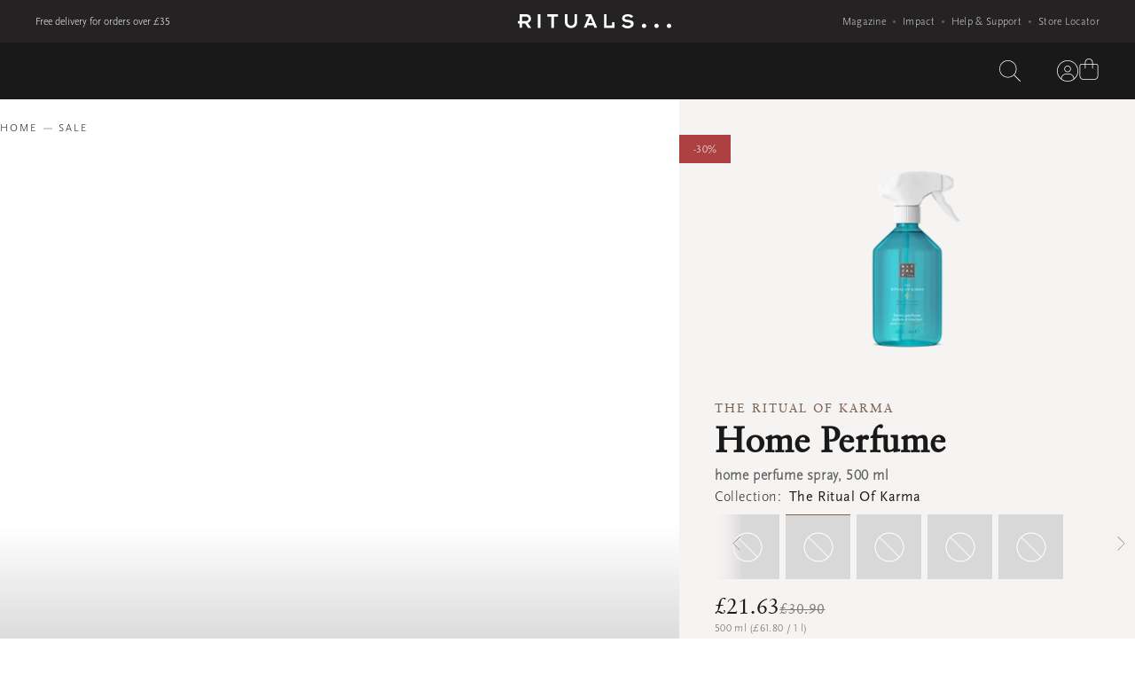

--- FILE ---
content_type: text/css; charset=utf8
request_url: https://www.rituals.com/mobify/bundle/3587/main.css
body_size: 40619
content:
.XTrD8gFe{color:#1a1919;font-family:ClassGarmnd BT,Times New Roman,serif;font-style:normal;font-weight:400}.XTrD8gFe.teLz_1gn{font-size:28px;line-height:40px}@media (min-width:1024px){.XTrD8gFe.teLz_1gn{font-size:40px;line-height:56px}}@media (min-width:2560px){.XTrD8gFe.teLz_1gn{font-size:54px;line-height:64px}}.XTrD8gFe.kAXJXMv4{font-size:24px;line-height:32px}@media (min-width:1024px){.XTrD8gFe.kAXJXMv4{font-size:36px;line-height:48px}}@media (min-width:2560px){.XTrD8gFe.kAXJXMv4{font-size:48px;line-height:64px}}.XTrD8gFe.nrVMhYVG{font-size:20px;line-height:32px}@media (min-width:1024px){.XTrD8gFe.nrVMhYVG{font-size:30px;line-height:40px}}@media (min-width:2560px){.XTrD8gFe.nrVMhYVG{font-size:40px;line-height:56px}}.XTrD8gFe.a82g06OF{font-size:18px;line-height:24px}@media (min-width:1024px){.XTrD8gFe.a82g06OF{font-size:24px;line-height:32px}}@media (min-width:2560px){.XTrD8gFe.a82g06OF{font-size:30px;line-height:40px}}.XTrD8gFe.RXvTnJzk{font-size:16px;line-height:24px}@media (min-width:1024px){.XTrD8gFe.RXvTnJzk{font-size:20px;line-height:32px}}@media (min-width:2560px){.XTrD8gFe.RXvTnJzk{font-size:24px;line-height:40px}}.XTrD8gFe.U_KlUXtn{font-size:14px;line-height:24px}@media (min-width:1024px){.XTrD8gFe.U_KlUXtn{font-size:16px;line-height:24px}}@media (min-width:2560px){.XTrD8gFe.U_KlUXtn{font-size:20px;line-height:32px}}.XTrD8gFe.EE0YBGpA{font-size:32px;line-height:40px}@media (min-width:1024px){.XTrD8gFe.EE0YBGpA{font-size:40px;line-height:48px}}@media (min-width:2560px){.XTrD8gFe.EE0YBGpA{font-size:60px;line-height:72px}}.PmN6Yk3r{color:#1a1919;font-family:Scala Sans Pro,Segoe UI,Roboto,Helvetica Neue,sans-serif}.PmN6Yk3r.Nfq4TqdI{font-size:12px;letter-spacing:.3px;line-height:16px}@media (min-width:2560px){.PmN6Yk3r.Nfq4TqdI{font-size:14px;line-height:24px}}.PmN6Yk3r.mcvkN51T{font-size:14px;letter-spacing:.3px;line-height:24px}@media (min-width:2560px){.PmN6Yk3r.mcvkN51T{font-size:16px;letter-spacing:.6px;line-height:24px}}.PmN6Yk3r.yFZfQKg5{font-size:16px;letter-spacing:.6px;line-height:24px}@media (min-width:2560px){.PmN6Yk3r.yFZfQKg5{font-size:18px;line-height:32px}}.PmN6Yk3r.H6kGoOCr{font-family:Scala Sans Pro,Segoe UI,Roboto,Helvetica Neue,sans-serif;font-weight:300}.PmN6Yk3r.ODpHmybu{font-family:Scala Sans Pro Regular,Segoe UI,Roboto,Helvetica Neue,sans-serif;font-weight:400}.PmN6Yk3r.VarBSjLg{font-family:Scala Sans Pro Bold,Segoe UI,Roboto,Helvetica Neue,sans-serif}.PmN6Yk3r.ORfRuNvS{font-family:Scala Sans Pro Italic,Segoe UI,Roboto,Helvetica Neue,sans-serif}._jz_51Ia{text-decoration:underline}.ql00eotn{background:#1a1919;height:100vh;left:0;position:fixed;top:0;width:100%;z-index:98}:host,:root{--fa-font-solid:normal 900 1em/1 "Font Awesome 6 Free";--fa-font-regular:normal 400 1em/1 "Font Awesome 6 Free";--fa-font-light:normal 300 1em/1 "Font Awesome 6 Pro";--fa-font-thin:normal 100 1em/1 "Font Awesome 6 Pro";--fa-font-duotone:normal 900 1em/1 "Font Awesome 6 Duotone";--fa-font-duotone-regular:normal 400 1em/1 "Font Awesome 6 Duotone";--fa-font-duotone-light:normal 300 1em/1 "Font Awesome 6 Duotone";--fa-font-duotone-thin:normal 100 1em/1 "Font Awesome 6 Duotone";--fa-font-brands:normal 400 1em/1 "Font Awesome 6 Brands";--fa-font-sharp-solid:normal 900 1em/1 "Font Awesome 6 Sharp";--fa-font-sharp-regular:normal 400 1em/1 "Font Awesome 6 Sharp";--fa-font-sharp-light:normal 300 1em/1 "Font Awesome 6 Sharp";--fa-font-sharp-thin:normal 100 1em/1 "Font Awesome 6 Sharp";--fa-font-sharp-duotone-solid:normal 900 1em/1 "Font Awesome 6 Sharp Duotone";--fa-font-sharp-duotone-regular:normal 400 1em/1 "Font Awesome 6 Sharp Duotone";--fa-font-sharp-duotone-light:normal 300 1em/1 "Font Awesome 6 Sharp Duotone";--fa-font-sharp-duotone-thin:normal 100 1em/1 "Font Awesome 6 Sharp Duotone"}svg.svg-inline--fa:not(:host),svg.svg-inline--fa:not(:root){box-sizing:content-box;overflow:visible}.svg-inline--fa{display:var(--fa-display,inline-block);height:1em;overflow:visible;vertical-align:-.125em}.svg-inline--fa.fa-2xs{vertical-align:.1em}.svg-inline--fa.fa-xs{vertical-align:0}.svg-inline--fa.fa-sm{vertical-align:-.07143em}.svg-inline--fa.fa-lg{vertical-align:-.2em}.svg-inline--fa.fa-xl{vertical-align:-.25em}.svg-inline--fa.fa-2xl{vertical-align:-.3125em}.svg-inline--fa.fa-pull-left{margin-right:var(--fa-pull-margin,.3em);width:auto}.svg-inline--fa.fa-pull-right{margin-left:var(--fa-pull-margin,.3em);width:auto}.svg-inline--fa.fa-li{top:.25em;width:var(--fa-li-width,2em)}.svg-inline--fa.fa-fw{width:var(--fa-fw-width,1.25em)}.fa-layers svg.svg-inline--fa{bottom:0;left:0;margin:auto;position:absolute;right:0;top:0}.fa-layers-counter,.fa-layers-text{display:inline-block;position:absolute;text-align:center}.fa-layers{display:inline-block;height:1em;position:relative;text-align:center;vertical-align:-.125em;width:1em}.fa-layers svg.svg-inline--fa{transform-origin:center center}.fa-layers-text{left:50%;top:50%;transform:translate(-50%,-50%);transform-origin:center center}.fa-layers-counter{background-color:var(--fa-counter-background-color,#ff253a);border-radius:var(--fa-counter-border-radius,1em);box-sizing:border-box;color:var(--fa-inverse,#fff);line-height:var(--fa-counter-line-height,1);max-width:var(--fa-counter-max-width,5em);min-width:var(--fa-counter-min-width,1.5em);overflow:hidden;padding:var(--fa-counter-padding,.25em .5em);right:var(--fa-right,0);text-overflow:ellipsis;top:var(--fa-top,0);transform:scale(var(--fa-counter-scale,.25));transform-origin:top right}.fa-layers-bottom-right{bottom:var(--fa-bottom,0);right:var(--fa-right,0);top:auto;transform:scale(var(--fa-layers-scale,.25));transform-origin:bottom right}.fa-layers-bottom-left{bottom:var(--fa-bottom,0);left:var(--fa-left,0);right:auto;top:auto;transform:scale(var(--fa-layers-scale,.25));transform-origin:bottom left}.fa-layers-top-right{right:var(--fa-right,0);top:var(--fa-top,0);transform:scale(var(--fa-layers-scale,.25));transform-origin:top right}.fa-layers-top-left{left:var(--fa-left,0);right:auto;top:var(--fa-top,0);transform:scale(var(--fa-layers-scale,.25));transform-origin:top left}.fa-1x{font-size:1em}.fa-2x{font-size:2em}.fa-3x{font-size:3em}.fa-4x{font-size:4em}.fa-5x{font-size:5em}.fa-6x{font-size:6em}.fa-7x{font-size:7em}.fa-8x{font-size:8em}.fa-9x{font-size:9em}.fa-10x{font-size:10em}.fa-2xs{font-size:.625em;line-height:.1em;vertical-align:.225em}.fa-xs{font-size:.75em;line-height:.08333em;vertical-align:.125em}.fa-sm{font-size:.875em;line-height:.07143em;vertical-align:.05357em}.fa-lg{font-size:1.25em;line-height:.05em;vertical-align:-.075em}.fa-xl{font-size:1.5em;line-height:.04167em;vertical-align:-.125em}.fa-2xl{font-size:2em;line-height:.03125em;vertical-align:-.1875em}.fa-fw{text-align:center;width:1.25em}.fa-ul{list-style-type:none;margin-left:var(--fa-li-margin,2.5em);padding-left:0}.fa-ul>li{position:relative}.fa-li{left:calc(var(--fa-li-width, 2em)*-1);line-height:inherit;position:absolute;text-align:center;width:var(--fa-li-width,2em)}.fa-border{border-color:var(--fa-border-color,#eee);border-radius:var(--fa-border-radius,.1em);border-style:var(--fa-border-style,solid);border-width:var(--fa-border-width,.08em);padding:var(--fa-border-padding,.2em .25em .15em)}.fa-pull-left{float:left;margin-right:var(--fa-pull-margin,.3em)}.fa-pull-right{float:right;margin-left:var(--fa-pull-margin,.3em)}.fa-beat{animation-delay:var(--fa-animation-delay,0s);animation-direction:var(--fa-animation-direction,normal);animation-duration:var(--fa-animation-duration,1s);animation-iteration-count:var(--fa-animation-iteration-count,infinite);animation-name:fa-beat;animation-timing-function:var(--fa-animation-timing,ease-in-out)}.fa-bounce{animation-delay:var(--fa-animation-delay,0s);animation-direction:var(--fa-animation-direction,normal);animation-duration:var(--fa-animation-duration,1s);animation-iteration-count:var(--fa-animation-iteration-count,infinite);animation-name:fa-bounce;animation-timing-function:var(--fa-animation-timing,cubic-bezier(.28,.84,.42,1))}.fa-fade{animation-iteration-count:var(--fa-animation-iteration-count,infinite);animation-name:fa-fade;animation-timing-function:var(--fa-animation-timing,cubic-bezier(.4,0,.6,1))}.fa-beat-fade,.fa-fade{animation-delay:var(--fa-animation-delay,0s);animation-direction:var(--fa-animation-direction,normal);animation-duration:var(--fa-animation-duration,1s)}.fa-beat-fade{animation-iteration-count:var(--fa-animation-iteration-count,infinite);animation-name:fa-beat-fade;animation-timing-function:var(--fa-animation-timing,cubic-bezier(.4,0,.6,1))}.fa-flip{animation-delay:var(--fa-animation-delay,0s);animation-direction:var(--fa-animation-direction,normal);animation-duration:var(--fa-animation-duration,1s);animation-iteration-count:var(--fa-animation-iteration-count,infinite);animation-name:fa-flip;animation-timing-function:var(--fa-animation-timing,ease-in-out)}.fa-shake{animation-duration:var(--fa-animation-duration,1s);animation-iteration-count:var(--fa-animation-iteration-count,infinite);animation-name:fa-shake;animation-timing-function:var(--fa-animation-timing,linear)}.fa-shake,.fa-spin{animation-delay:var(--fa-animation-delay,0s);animation-direction:var(--fa-animation-direction,normal)}.fa-spin{animation-duration:var(--fa-animation-duration,2s);animation-iteration-count:var(--fa-animation-iteration-count,infinite);animation-name:fa-spin;animation-timing-function:var(--fa-animation-timing,linear)}.fa-spin-reverse{--fa-animation-direction:reverse}.fa-pulse,.fa-spin-pulse{animation-direction:var(--fa-animation-direction,normal);animation-duration:var(--fa-animation-duration,1s);animation-iteration-count:var(--fa-animation-iteration-count,infinite);animation-name:fa-spin;animation-timing-function:var(--fa-animation-timing,steps(8))}@media (prefers-reduced-motion:reduce){.fa-beat,.fa-beat-fade,.fa-bounce,.fa-fade,.fa-flip,.fa-pulse,.fa-shake,.fa-spin,.fa-spin-pulse{animation-delay:-1ms;animation-duration:1ms;animation-iteration-count:1;transition-delay:0s;transition-duration:0s}}@keyframes fa-beat{0%,90%{transform:scale(1)}45%{transform:scale(var(--fa-beat-scale,1.25))}}@keyframes fa-bounce{0%{transform:scale(1) translateY(0)}10%{transform:scale(var(--fa-bounce-start-scale-x,1.1),var(--fa-bounce-start-scale-y,.9)) translateY(0)}30%{transform:scale(var(--fa-bounce-jump-scale-x,.9),var(--fa-bounce-jump-scale-y,1.1)) translateY(var(--fa-bounce-height,-.5em))}50%{transform:scale(var(--fa-bounce-land-scale-x,1.05),var(--fa-bounce-land-scale-y,.95)) translateY(0)}57%{transform:scale(1) translateY(var(--fa-bounce-rebound,-.125em))}64%{transform:scale(1) translateY(0)}to{transform:scale(1) translateY(0)}}@keyframes fa-fade{50%{opacity:var(--fa-fade-opacity,.4)}}@keyframes fa-beat-fade{0%,to{opacity:var(--fa-beat-fade-opacity,.4);transform:scale(1)}50%{opacity:1;transform:scale(var(--fa-beat-fade-scale,1.125))}}@keyframes fa-flip{50%{transform:rotate3d(var(--fa-flip-x,0),var(--fa-flip-y,1),var(--fa-flip-z,0),var(--fa-flip-angle,-180deg))}}@keyframes fa-shake{0%{transform:rotate(-15deg)}4%{transform:rotate(15deg)}24%,8%{transform:rotate(-18deg)}12%,28%{transform:rotate(18deg)}16%{transform:rotate(-22deg)}20%{transform:rotate(22deg)}32%{transform:rotate(-12deg)}36%{transform:rotate(12deg)}40%,to{transform:rotate(0deg)}}@keyframes fa-spin{0%{transform:rotate(0deg)}to{transform:rotate(1turn)}}.fa-rotate-90{transform:rotate(90deg)}.fa-rotate-180{transform:rotate(180deg)}.fa-rotate-270{transform:rotate(270deg)}.fa-flip-horizontal{transform:scaleX(-1)}.fa-flip-vertical{transform:scaleY(-1)}.fa-flip-both,.fa-flip-horizontal.fa-flip-vertical{transform:scale(-1)}.fa-rotate-by{transform:rotate(var(--fa-rotate-angle,0))}.fa-stack{display:inline-block;height:2em;position:relative;vertical-align:middle;width:2.5em}.fa-stack-1x,.fa-stack-2x{bottom:0;left:0;margin:auto;position:absolute;right:0;top:0;z-index:var(--fa-stack-z-index,auto)}.svg-inline--fa.fa-stack-1x{height:1em;width:1.25em}.svg-inline--fa.fa-stack-2x{height:2em;width:2.5em}.fa-inverse{color:var(--fa-inverse,#fff)}.fa-sr-only,.fa-sr-only-focusable:not(:focus),.sr-only,.sr-only-focusable:not(:focus){height:1px;margin:-1px;overflow:hidden;padding:0;position:absolute;width:1px;clip:rect(0,0,0,0);border-width:0;white-space:nowrap}.svg-inline--fa .fa-primary{fill:var(--fa-primary-color,currentColor);opacity:var(--fa-primary-opacity,1)}.svg-inline--fa .fa-secondary{fill:var(--fa-secondary-color,currentColor)}.svg-inline--fa .fa-secondary,.svg-inline--fa.fa-swap-opacity .fa-primary{opacity:var(--fa-secondary-opacity,.4)}.svg-inline--fa.fa-swap-opacity .fa-secondary{opacity:var(--fa-primary-opacity,1)}.svg-inline--fa mask .fa-primary,.svg-inline--fa mask .fa-secondary{fill:#000}.hKGTj_2d{align-items:center;background-color:#fff;display:flex;flex-direction:column;left:50%;padding:40px 24px;position:fixed;top:50%;transform:translate(-50%,-50%);width:calc(100% - 48px);z-index:999}@media (min-width:768px) and (max-width:1023px){.hKGTj_2d{margin:0;padding:40px 48px;width:calc(100% - 160px)}}@media (min-width:1024px){.hKGTj_2d{padding:48px 64px;width:640px}}@media (min-width:2560px){.hKGTj_2d{width:720px}}.hKGTj_2d .l7rucDBe{display:flex;margin-top:24px;row-gap:16px;width:100%}@media (min-width:1024px){.hKGTj_2d .l7rucDBe{margin-top:32px}}.hKGTj_2d .lLJmJ87R{flex-direction:column}.hKGTj_2d .Er_ijtMU{column-gap:16px;flex-direction:row;justify-content:center}.hKGTj_2d .w3hLAMLI{text-align:center;text-wrap:pretty}.hKGTj_2d .w3hLAMLI p{font-size:14px;margin-top:8px}@media (min-width:1024px){.hKGTj_2d .w3hLAMLI p{font-size:16px}}.hKGTj_2d .g3DqpBDr{cursor:pointer;height:24px;position:absolute;right:16px;top:16px;width:24px}@media (min-width:768px) and (max-width:1023px){.hKGTj_2d .g3DqpBDr{right:16px;top:16px}}@media (min-width:1024px){.hKGTj_2d .g3DqpBDr{right:24px;top:24px}}.paN_2b0q{align-items:center;cursor:pointer;display:flex;font-family:Scala Sans Pro,Segoe UI,Roboto,Helvetica Neue,sans-serif;font-size:12px;gap:8px;height:48px;justify-content:center;letter-spacing:2px;line-height:16px;padding:0 32px;text-align:center;text-transform:uppercase}.OnN47eee{flex-direction:row-reverse}._HYf2jhj{background-color:var(--primaryBackgroundColor);border:1px solid var(--primaryBackgroundColor);color:var(--primaryTextColor)}._HYf2jhj:disabled{background-color:var(--disabledBackgroundColor);border-color:var(--disabledBackgroundColor);color:var(--disabledTextColor)}@media (hover:hover) and (pointer:fine){._HYf2jhj:hover{background-color:var(--primaryHoverBackgroundColor);border:1px solid var(--primaryHoverBackgroundColor)}}@media (max-width:1023px){._HYf2jhj:active{background-color:var(--primaryHoverBackgroundColor);border:1px solid var(--primaryHoverBackgroundColor)}}.dX2ublYy{background-color:transparent;border:1px solid var(--secondaryBorderColor);color:var(--secondaryTextColor)}.dX2ublYy:hover{background-color:var(--secondaryHoverBackgroundColor);color:var(--secondaryHoverTextColor)}.dX2ublYy:disabled{background-color:transparent}.KwTsJqLs,.dX2ublYy:disabled{color:var(--secondaryTextColor)}.KwTsJqLs{height:auto;padding:0}.KwTsJqLs:hover{text-decoration:underline;text-underline-offset:6px}.KtIkhfdS{color:var(--linkTextColor);height:auto;letter-spacing:.3px;padding:0;text-decoration:underline;text-transform:none}.KtIkhfdS:hover{text-decoration:none}.mFDdVuRG{font-size:12px;padding:10px 32px}._aZfChOh{font-size:14px;padding:11px 32px}.zowRTi1I{font-size:16px;padding:12px 32px}.Q_yJvmwx{font-size:0;padding:12px}.Q_yJvmwx svg{height:24px;width:24px}.paN_2b0q.oAbJp66M{--primaryBackgroundColor:#1a1919;--primaryTextColor:#fff;--primaryHoverBackgroundColor:#453f3f;--disabledBackgroundColor:#d8d8d8;--disabledTextColor:#333;--secondaryBorderColor:rgba(26,25,25,.16);--secondaryTextColor:#1a1919;--secondaryHoverBackgroundColor:#1a1919;--secondaryHoverTextColor:#fff;--linkTextColor:#816356}.paN_2b0q.xwyXuZx7{--primaryBackgroundColor:#fff;--primaryTextColor:#1a1919;--primaryHoverBackgroundColor:#d8d8d8;--disabledBackgroundColor:#626262;--disabledTextColor:#d8d8d8;--secondaryBorderColor:hsla(0,0%,100%,.24);--secondaryTextColor:#fff;--secondaryHoverBackgroundColor:#fff;--secondaryHoverTextColor:#1a1919}.oS46mg1x{height:100%;position:relative;width:100%}.KdGr36in{background-color:var(--backgroundColor);border:1px solid var(--borderColor);border-radius:16px;color:var(--textColor);display:inline-flex;flex-shrink:0;font-size:14px;font-style:normal;font-weight:300;justify-content:center;letter-spacing:.4px;line-height:14px;padding:8px 16px}.KdGr36in span{align-items:center;color:#7f7f7f;display:flex;justify-content:center;margin-left:8px}.KdGr36in.kHTnM7dY{--borderColor:#d8d8d8;--backgroundColor:transparent;--hoverBackground:#242222;--hoverColor:#fff;--textColor:#1a1919}.KdGr36in.QjBswwhr{--borderColor:transparent;--backgroundColor:rgba(26,25,25,.6);--hoverBackground:#fff;--hoverColor:#1a1919;--textColor:#fff}.KdGr36in.QMrG7SXV{background-color:var(--hoverBackground);border-color:var(--hoverBackground);padding-right:12px}.KdGr36in.QMrG7SXV,.KdGr36in.QMrG7SXV p{color:var(--hoverColor)}@media (min-width:1024px){.KdGr36in:hover{background-color:var(--hoverBackground);border-color:var(--hoverBackground);color:var(--hoverColor)}}.GOvZVROW{cursor:pointer;display:block;margin:auto;padding:16px 0;width:100%}.GOvZVROW .ihMAnLNr{width:auto}.GOvZVROW .ihMAnLNr:first-child{padding-left:16px}.tzCk7cZ3{align-items:center;bottom:40px;display:flex;gap:16px;opacity:0;position:absolute;right:40px;transition:opacity .6s cubic-bezier(.32,.24,.15,1) .3s;z-index:3}.tzCk7cZ3 svg{background:transparent;border:1px solid hsla(0,0%,100%,.24);border-radius:50px;color:#fff;height:24px;max-width:24px;padding:12px;width:24px}@media (min-width:768px){.tzCk7cZ3 svg{padding:20px}}.wKZoFyhN{height:100%;overflow:hidden;position:relative;width:100%}.wKZoFyhN img,.wKZoFyhN video{height:100%;object-fit:cover;width:100%}.KNRcT8Pa{height:100%}.wKZoFyhN:hover .tzCk7cZ3{opacity:1}.UjvXMPVh{appearance:none;background:transparent;cursor:pointer;display:none;height:72px;padding-left:15px;position:absolute;top:0;transform:rotate(-90deg);transform-origin:top left}.UjvXMPVh:focus{outline:none}.UjvXMPVh::-webkit-slider-runnable-track{border-top:1px solid hsla(0,0%,100%,.24)}.UjvXMPVh::-moz-range-track{border-top:1px solid hsla(0,0%,100%,.24)}.UjvXMPVh::-webkit-slider-thumb{appearance:none;background-color:#fff;border-radius:50%;cursor:pointer;height:18px;margin-top:-9px;width:18px}.UjvXMPVh::-moz-range-thumb{appearance:none;background-color:#fff;border-radius:50%;cursor:pointer;height:18px;margin-top:-9px;width:18px}.RyTLi6zH:hover .UjvXMPVh{display:block}@font-face{font-family:swiper-icons;font-style:normal;font-weight:400;src:url("data:application/font-woff;charset=utf-8;base64, [base64]//wADZ2x5ZgAAAywAAADMAAAD2MHtryVoZWFkAAABbAAAADAAAAA2E2+eoWhoZWEAAAGcAAAAHwAAACQC9gDzaG10eAAAAigAAAAZAAAArgJkABFsb2NhAAAC0AAAAFoAAABaFQAUGG1heHAAAAG8AAAAHwAAACAAcABAbmFtZQAAA/gAAAE5AAACXvFdBwlwb3N0AAAFNAAAAGIAAACE5s74hXjaY2BkYGAAYpf5Hu/j+W2+MnAzMYDAzaX6QjD6/4//Bxj5GA8AuRwMYGkAPywL13jaY2BkYGA88P8Agx4j+/8fQDYfA1AEBWgDAIB2BOoAeNpjYGRgYNBh4GdgYgABEMnIABJzYNADCQAACWgAsQB42mNgYfzCOIGBlYGB0YcxjYGBwR1Kf2WQZGhhYGBiYGVmgAFGBiQQkOaawtDAoMBQxXjg/wEGPcYDDA4wNUA2CCgwsAAAO4EL6gAAeNpj2M0gyAACqxgGNWBkZ2D4/wMA+xkDdgAAAHjaY2BgYGaAYBkGRgYQiAHyGMF8FgYHIM3DwMHABGQrMOgyWDLEM1T9/w8UBfEMgLzE////P/5//f/V/xv+r4eaAAeMbAxwIUYmIMHEgKYAYjUcsDAwsLKxc3BycfPw8jEQA/[base64]/uznmfPFBNODM2K7MTQ45YEAZqGP81AmGGcF3iPqOop0r1SPTaTbVkfUe4HXj97wYE+yNwWYxwWu4v1ugWHgo3S1XdZEVqWM7ET0cfnLGxWfkgR42o2PvWrDMBSFj/IHLaF0zKjRgdiVMwScNRAoWUoH78Y2icB/yIY09An6AH2Bdu/UB+yxopYshQiEvnvu0dURgDt8QeC8PDw7Fpji3fEA4z/PEJ6YOB5hKh4dj3EvXhxPqH/SKUY3rJ7srZ4FZnh1PMAtPhwP6fl2PMJMPDgeQ4rY8YT6Gzao0eAEA409DuggmTnFnOcSCiEiLMgxCiTI6Cq5DZUd3Qmp10vO0LaLTd2cjN4fOumlc7lUYbSQcZFkutRG7g6JKZKy0RmdLY680CDnEJ+UMkpFFe1RN7nxdVpXrC4aTtnaurOnYercZg2YVmLN/d/gczfEimrE/fs/bOuq29Zmn8tloORaXgZgGa78yO9/cnXm2BpaGvq25Dv9S4E9+5SIc9PqupJKhYFSSl47+Qcr1mYNAAAAeNptw0cKwkAAAMDZJA8Q7OUJvkLsPfZ6zFVERPy8qHh2YER+3i/BP83vIBLLySsoKimrqKqpa2hp6+jq6RsYGhmbmJqZSy0sraxtbO3sHRydnEMU4uR6yx7JJXveP7WrDycAAAAAAAH//wACeNpjYGRgYOABYhkgZgJCZgZNBkYGLQZtIJsFLMYAAAw3ALgAeNolizEKgDAQBCchRbC2sFER0YD6qVQiBCv/H9ezGI6Z5XBAw8CBK/m5iQQVauVbXLnOrMZv2oLdKFa8Pjuru2hJzGabmOSLzNMzvutpB3N42mNgZGBg4GKQYzBhYMxJLMlj4GBgAYow/P/PAJJhLM6sSoWKfWCAAwDAjgbRAAB42mNgYGBkAIIbCZo5IPrmUn0hGA0AO8EFTQAA")}:root{--swiper-theme-color:#007aff}:host{display:block;margin-left:auto;margin-right:auto;position:relative;z-index:1}.swiper{display:block;list-style:none;margin-left:auto;margin-right:auto;overflow:hidden;padding:0;position:relative;z-index:1}.swiper-vertical>.swiper-wrapper{flex-direction:column}.swiper-wrapper{box-sizing:content-box;display:flex;height:100%;position:relative;transition-property:transform;transition-timing-function:var(--swiper-wrapper-transition-timing-function,initial);width:100%;z-index:1}.swiper-android .swiper-slide,.swiper-ios .swiper-slide,.swiper-wrapper{transform:translateZ(0)}.swiper-horizontal{touch-action:pan-y}.swiper-vertical{touch-action:pan-x}.swiper-slide{display:block;flex-shrink:0;height:100%;position:relative;transition-property:transform;width:100%}.swiper-slide-invisible-blank{visibility:hidden}.swiper-autoheight,.swiper-autoheight .swiper-slide{height:auto}.swiper-autoheight .swiper-wrapper{align-items:flex-start;transition-property:transform,height}.swiper-backface-hidden .swiper-slide{-webkit-backface-visibility:hidden;backface-visibility:hidden;transform:translateZ(0)}.swiper-3d.swiper-css-mode .swiper-wrapper{perspective:1200px}.swiper-3d .swiper-wrapper{transform-style:preserve-3d}.swiper-3d{perspective:1200px}.swiper-3d .swiper-cube-shadow,.swiper-3d .swiper-slide{transform-style:preserve-3d}.swiper-css-mode>.swiper-wrapper{overflow:auto;scrollbar-width:none;-ms-overflow-style:none}.swiper-css-mode>.swiper-wrapper::-webkit-scrollbar{display:none}.swiper-css-mode>.swiper-wrapper>.swiper-slide{scroll-snap-align:start start}.swiper-css-mode.swiper-horizontal>.swiper-wrapper{scroll-snap-type:x mandatory}.swiper-css-mode.swiper-vertical>.swiper-wrapper{scroll-snap-type:y mandatory}.swiper-css-mode.swiper-free-mode>.swiper-wrapper{scroll-snap-type:none}.swiper-css-mode.swiper-free-mode>.swiper-wrapper>.swiper-slide{scroll-snap-align:none}.swiper-css-mode.swiper-centered>.swiper-wrapper:before{content:"";flex-shrink:0;order:9999}.swiper-css-mode.swiper-centered>.swiper-wrapper>.swiper-slide{scroll-snap-align:center center;scroll-snap-stop:always}.swiper-css-mode.swiper-centered.swiper-horizontal>.swiper-wrapper>.swiper-slide:first-child{margin-inline-start:var(--swiper-centered-offset-before)}.swiper-css-mode.swiper-centered.swiper-horizontal>.swiper-wrapper:before{height:100%;min-height:1px;width:var(--swiper-centered-offset-after)}.swiper-css-mode.swiper-centered.swiper-vertical>.swiper-wrapper>.swiper-slide:first-child{margin-block-start:var(--swiper-centered-offset-before)}.swiper-css-mode.swiper-centered.swiper-vertical>.swiper-wrapper:before{height:var(--swiper-centered-offset-after);min-width:1px;width:100%}.swiper-3d .swiper-slide-shadow,.swiper-3d .swiper-slide-shadow-bottom,.swiper-3d .swiper-slide-shadow-left,.swiper-3d .swiper-slide-shadow-right,.swiper-3d .swiper-slide-shadow-top{height:100%;left:0;pointer-events:none;position:absolute;top:0;width:100%;z-index:10}.swiper-3d .swiper-slide-shadow{background:rgba(0,0,0,.15)}.swiper-3d .swiper-slide-shadow-left{background-image:linear-gradient(270deg,rgba(0,0,0,.5),transparent)}.swiper-3d .swiper-slide-shadow-right{background-image:linear-gradient(90deg,rgba(0,0,0,.5),transparent)}.swiper-3d .swiper-slide-shadow-top{background-image:linear-gradient(0deg,rgba(0,0,0,.5),transparent)}.swiper-3d .swiper-slide-shadow-bottom{background-image:linear-gradient(180deg,rgba(0,0,0,.5),transparent)}.swiper-lazy-preloader{border:4px solid var(--swiper-preloader-color,var(--swiper-theme-color));border-radius:50%;border-top:4px solid transparent;box-sizing:border-box;height:42px;left:50%;margin-left:-21px;margin-top:-21px;position:absolute;top:50%;transform-origin:50%;width:42px;z-index:10}.swiper-watch-progress .swiper-slide-visible .swiper-lazy-preloader,.swiper:not(.swiper-watch-progress) .swiper-lazy-preloader{animation:swiper-preloader-spin 1s linear infinite}.swiper-lazy-preloader-white{--swiper-preloader-color:#fff}.swiper-lazy-preloader-black{--swiper-preloader-color:#000}@keyframes swiper-preloader-spin{0%{transform:rotate(0deg)}to{transform:rotate(1turn)}}:root{--swiper-navigation-size:44px}.swiper-button-next,.swiper-button-prev{align-items:center;color:var(--swiper-navigation-color,var(--swiper-theme-color));cursor:pointer;display:flex;height:var(--swiper-navigation-size);justify-content:center;margin-top:calc(0px - var(--swiper-navigation-size)/2);position:absolute;top:var(--swiper-navigation-top-offset,50%);width:calc(var(--swiper-navigation-size)/44*27);z-index:10}.swiper-button-next.swiper-button-disabled,.swiper-button-prev.swiper-button-disabled{cursor:auto;opacity:.35;pointer-events:none}.swiper-button-next.swiper-button-hidden,.swiper-button-prev.swiper-button-hidden{cursor:auto;opacity:0;pointer-events:none}.swiper-navigation-disabled .swiper-button-next,.swiper-navigation-disabled .swiper-button-prev{display:none!important}.swiper-button-next svg,.swiper-button-prev svg{height:100%;object-fit:contain;transform-origin:center;width:100%}.swiper-rtl .swiper-button-next svg,.swiper-rtl .swiper-button-prev svg{transform:rotate(180deg)}.swiper-button-prev,.swiper-rtl .swiper-button-next{left:var(--swiper-navigation-sides-offset,10px);right:auto}.swiper-button-lock{display:none}.swiper-button-next:after,.swiper-button-prev:after{font-family:swiper-icons;font-size:var(--swiper-navigation-size);font-variant:normal;letter-spacing:0;line-height:1;text-transform:none!important}.swiper-button-prev:after,.swiper-rtl .swiper-button-next:after{content:"prev"}.swiper-button-next,.swiper-rtl .swiper-button-prev{left:auto;right:var(--swiper-navigation-sides-offset,10px)}.swiper-button-next:after,.swiper-rtl .swiper-button-prev:after{content:"next"}.swiper-pagination{position:absolute;text-align:center;transform:translateZ(0);transition:opacity .3s;z-index:10}.swiper-pagination.swiper-pagination-hidden{opacity:0}.swiper-pagination-disabled>.swiper-pagination,.swiper-pagination.swiper-pagination-disabled{display:none!important}.swiper-horizontal>.swiper-pagination-bullets,.swiper-pagination-bullets.swiper-pagination-horizontal,.swiper-pagination-custom,.swiper-pagination-fraction{bottom:var(--swiper-pagination-bottom,8px);left:0;top:var(--swiper-pagination-top,auto);width:100%}.swiper-pagination-bullets-dynamic{font-size:0;overflow:hidden}.swiper-pagination-bullets-dynamic .swiper-pagination-bullet{position:relative;transform:scale(.33)}.swiper-pagination-bullets-dynamic .swiper-pagination-bullet-active,.swiper-pagination-bullets-dynamic .swiper-pagination-bullet-active-main{transform:scale(1)}.swiper-pagination-bullets-dynamic .swiper-pagination-bullet-active-prev{transform:scale(.66)}.swiper-pagination-bullets-dynamic .swiper-pagination-bullet-active-prev-prev{transform:scale(.33)}.swiper-pagination-bullets-dynamic .swiper-pagination-bullet-active-next{transform:scale(.66)}.swiper-pagination-bullets-dynamic .swiper-pagination-bullet-active-next-next{transform:scale(.33)}.swiper-pagination-bullet{background:var(--swiper-pagination-bullet-inactive-color,#000);border-radius:var(--swiper-pagination-bullet-border-radius,50%);display:inline-block;height:var(--swiper-pagination-bullet-height,var(--swiper-pagination-bullet-size,8px));opacity:var(--swiper-pagination-bullet-inactive-opacity,.2);width:var(--swiper-pagination-bullet-width,var(--swiper-pagination-bullet-size,8px))}button.swiper-pagination-bullet{-webkit-appearance:none;appearance:none;border:none;box-shadow:none;margin:0;padding:0}.swiper-pagination-clickable .swiper-pagination-bullet{cursor:pointer}.swiper-pagination-bullet:only-child{display:none!important}.swiper-pagination-bullet-active{background:var(--swiper-pagination-color,var(--swiper-theme-color));opacity:var(--swiper-pagination-bullet-opacity,1)}.swiper-pagination-vertical.swiper-pagination-bullets,.swiper-vertical>.swiper-pagination-bullets{left:var(--swiper-pagination-left,auto);right:var(--swiper-pagination-right,8px);top:50%;transform:translate3d(0,-50%,0)}.swiper-pagination-vertical.swiper-pagination-bullets .swiper-pagination-bullet,.swiper-vertical>.swiper-pagination-bullets .swiper-pagination-bullet{display:block;margin:var(--swiper-pagination-bullet-vertical-gap,6px) 0}.swiper-pagination-vertical.swiper-pagination-bullets.swiper-pagination-bullets-dynamic,.swiper-vertical>.swiper-pagination-bullets.swiper-pagination-bullets-dynamic{top:50%;transform:translateY(-50%);width:8px}.swiper-pagination-vertical.swiper-pagination-bullets.swiper-pagination-bullets-dynamic .swiper-pagination-bullet,.swiper-vertical>.swiper-pagination-bullets.swiper-pagination-bullets-dynamic .swiper-pagination-bullet{display:inline-block;transition:transform .2s,top .2s}.swiper-horizontal>.swiper-pagination-bullets .swiper-pagination-bullet,.swiper-pagination-horizontal.swiper-pagination-bullets .swiper-pagination-bullet{margin:0 var(--swiper-pagination-bullet-horizontal-gap,4px)}.swiper-horizontal>.swiper-pagination-bullets.swiper-pagination-bullets-dynamic,.swiper-pagination-horizontal.swiper-pagination-bullets.swiper-pagination-bullets-dynamic{left:50%;transform:translateX(-50%);white-space:nowrap}.swiper-horizontal>.swiper-pagination-bullets.swiper-pagination-bullets-dynamic .swiper-pagination-bullet,.swiper-pagination-horizontal.swiper-pagination-bullets.swiper-pagination-bullets-dynamic .swiper-pagination-bullet{transition:transform .2s,left .2s}.swiper-horizontal.swiper-rtl>.swiper-pagination-bullets-dynamic .swiper-pagination-bullet{transition:transform .2s,right .2s}.swiper-pagination-fraction{color:var(--swiper-pagination-fraction-color,inherit)}.swiper-pagination-progressbar{background:var(--swiper-pagination-progressbar-bg-color,rgba(0,0,0,.25));position:absolute}.swiper-pagination-progressbar .swiper-pagination-progressbar-fill{background:var(--swiper-pagination-color,var(--swiper-theme-color));height:100%;left:0;position:absolute;top:0;transform:scale(0);transform-origin:left top;width:100%}.swiper-rtl .swiper-pagination-progressbar .swiper-pagination-progressbar-fill{transform-origin:right top}.swiper-horizontal>.swiper-pagination-progressbar,.swiper-pagination-progressbar.swiper-pagination-horizontal,.swiper-pagination-progressbar.swiper-pagination-vertical.swiper-pagination-progressbar-opposite,.swiper-vertical>.swiper-pagination-progressbar.swiper-pagination-progressbar-opposite{height:var(--swiper-pagination-progressbar-size,4px);left:0;top:0;width:100%}.swiper-horizontal>.swiper-pagination-progressbar.swiper-pagination-progressbar-opposite,.swiper-pagination-progressbar.swiper-pagination-horizontal.swiper-pagination-progressbar-opposite,.swiper-pagination-progressbar.swiper-pagination-vertical,.swiper-vertical>.swiper-pagination-progressbar{height:100%;left:0;top:0;width:var(--swiper-pagination-progressbar-size,4px)}.swiper-pagination-lock{display:none}.swiper-fade.swiper-free-mode .swiper-slide{transition-timing-function:ease-out}.swiper-fade .swiper-slide{pointer-events:none;transition-property:opacity}.swiper-fade .swiper-slide .swiper-slide{pointer-events:none}.swiper-fade .swiper-slide-active,.swiper-fade .swiper-slide-active .swiper-slide-active{pointer-events:auto}.KjYGUuoL{height:100%;position:relative}.KjYGUuoL .mvnlOtUz{position:absolute;top:0;width:100%;z-index:10}.KjYGUuoL .Jp7T8WvP{height:100%;position:absolute;width:100%;z-index:10}.KjYGUuoL .WeshqqAh{border:0;color:transparent;display:block;height:100%;padding:0;text-transform:none;width:100%;z-index:10}.KjYGUuoL .WeshqqAh:hover{background-color:unset}.KjYGUuoL img{height:100%;object-fit:cover;width:100%}.LFSOyfzS{display:none;inset:0;position:absolute}.paHrwCRJ{display:block}.KjYGUuoL .c9AAYzN3{--themeColor:#fff;--swiper-navigation-sides-offset:0;--swiper-navigation-size:20px;--swiper-navigation-top-offset:0;--swiper-pagination-bottom:32px;--swiper-pagination-bullet-inactive-color:#ccc;--swiper-pagination-bullet-inactive-opacity:1;--swiper-pagination-bullet-size:4px;--swiper-theme-color:var(--themeColor);display:block;height:100%}@media (min-width:768px){.KjYGUuoL .c9AAYzN3{--swiper-navigation-sides-offset:56px}}@media (min-width:1440px){.KjYGUuoL .c9AAYzN3{--swiper-navigation-sides-offset:96px}}@media (min-width:2560px){.KjYGUuoL .c9AAYzN3{--swiper-navigation-sides-offset:128px;--swiper-pagination-bottom:72px}}.KjYGUuoL .SpnPh2BI{height:100%;left:0;opacity:1;overflow:hidden;position:absolute;top:0;transition:opacity 0s ease;width:100%;z-index:2}.KjYGUuoL .WZiiYKns{display:none}.KjYGUuoL .c9AAYzN3.EpBzIbJB .PCQvUdmD{cursor:pointer}.KjYGUuoL .c9AAYzN3.EpBzIbJB .dcEF1pnP{cursor:unset}.KjYGUuoL .c9AAYzN3.EpBzIbJB .tgjFDRZI{background:linear-gradient(180deg,#000 -.38%,rgba(36,34,34,0) 0,#000);bottom:0;height:20%;opacity:.16;position:absolute;width:100%;z-index:1}.KjYGUuoL .c9AAYzN3.VbKC0E8Z{display:none}.KjYGUuoL .c9AAYzN3.PkUb1Tm0{height:100vh;inset:0;position:fixed;width:100vw;z-index:1000}.KjYGUuoL .c9AAYzN3.PkUb1Tm0 .SXgZDkIu{background-color:#f6f4f2}.KjYGUuoL .c9AAYzN3 .JCEBnulk{display:inline}.KjYGUuoL .c9AAYzN3 .SXgZDkIu{background-color:#fff;height:100%;overflow:hidden;width:100%}.KjYGUuoL .c9AAYzN3 .ZX6NiDGr{height:100%;position:relative;width:100%}.KjYGUuoL .fepbpioE{animation-duration:10s;animation-fill-mode:forwards;animation-iteration-count:infinite;animation-name:Eu8pvyR_;animation-timing-function:linear}.KjYGUuoL .DFKn4Bch,.KjYGUuoL .vvFZ51sG{align-items:center;bottom:0;display:flex;flex-direction:column;gap:16px;justify-content:flex-end;padding-bottom:120px;pointer-events:none;position:absolute;width:100%;z-index:11}@media (min-width:1024px){.KjYGUuoL .DFKn4Bch,.KjYGUuoL .vvFZ51sG{gap:24px;padding-bottom:136px}}@media (min-width:2560px){.KjYGUuoL .DFKn4Bch,.KjYGUuoL .vvFZ51sG{padding-bottom:160px}}.KjYGUuoL .DFKn4Bch>*,.KjYGUuoL .vvFZ51sG>*{pointer-events:auto}.KjYGUuoL .DFKn4Bch .e44NcEjr,.KjYGUuoL .vvFZ51sG .e44NcEjr{height:40px;position:relative;width:40px}@media (min-width:1024px){.KjYGUuoL .DFKn4Bch .e44NcEjr,.KjYGUuoL .vvFZ51sG .e44NcEjr{height:48px;width:48px}}@media (min-width:1440px){.KjYGUuoL .DFKn4Bch .e44NcEjr,.KjYGUuoL .vvFZ51sG .e44NcEjr{height:64px;width:64px}}@media (min-width:2560px){.KjYGUuoL .DFKn4Bch .e44NcEjr,.KjYGUuoL .vvFZ51sG .e44NcEjr{height:88px;width:88px}}.KjYGUuoL .DFKn4Bch .e44NcEjr img,.KjYGUuoL .vvFZ51sG .e44NcEjr img{height:100%;width:100%}.KjYGUuoL .DFKn4Bch .BSDp4rNn,.KjYGUuoL .vvFZ51sG .BSDp4rNn{align-items:center;display:flex;flex-direction:column;max-width:278px;padding:0 24px;text-align:center}@media (min-width:1024px){.KjYGUuoL .DFKn4Bch .BSDp4rNn,.KjYGUuoL .vvFZ51sG .BSDp4rNn{gap:8px;max-width:480px}}.KjYGUuoL .DFKn4Bch .uKStixKh,.KjYGUuoL .vvFZ51sG .uKStixKh{color:#fff}.KjYGUuoL .DFKn4Bch .TkUtuFGl,.KjYGUuoL .vvFZ51sG .TkUtuFGl{color:#fff;font-family:ClassGarmnd BT,Times New Roman,serif;font-size:12px;font-style:normal;font-weight:400;letter-spacing:1.8px;line-height:16px;text-align:center;text-transform:uppercase}.KjYGUuoL .DFKn4Bch ._URfKVBn,.KjYGUuoL .vvFZ51sG ._URfKVBn{align-items:center;background-color:#fff;border:0;color:#1a1919;cursor:pointer;display:flex;font-family:Scala Sans Pro,Segoe UI,Roboto,Helvetica Neue,sans-serif;font-size:12px;height:48px;justify-content:center;letter-spacing:2px;line-height:16px;padding:0 32px;text-align:center;text-transform:uppercase;transition:all .3s;z-index:3}.KjYGUuoL .DFKn4Bch ._URfKVBn:hover,.KjYGUuoL .vvFZ51sG ._URfKVBn:hover{background-color:#d8d8d8}.KjYGUuoL .DFKn4Bch ._URfKVBn:active,.KjYGUuoL .vvFZ51sG ._URfKVBn:active{background-color:#626262;color:#fff}.KjYGUuoL .DFKn4Bch{align-items:flex-start;margin-left:24px;width:auto}@media (min-width:768px){.KjYGUuoL .DFKn4Bch{margin-left:96px}}@media (min-width:1440px){.KjYGUuoL .DFKn4Bch{margin-left:156px}}@media (min-width:2560px){.KjYGUuoL .DFKn4Bch{margin-left:320px}}.KjYGUuoL .DFKn4Bch .BSDp4rNn{align-items:flex-start;padding:0;text-align:left}.KjYGUuoL .DFKn4Bch .TkUtuFGl{text-align:left}.KjYGUuoL .RVlHEvjj{background:linear-gradient(180deg,#000 -.38%,rgba(36,34,34,0) 0,#000);height:100%;left:0;opacity:.64;position:absolute;top:0;width:100%;z-index:1}.KjYGUuoL .fwzVAlV5{bottom:24px;display:flex;gap:12px;position:absolute;right:28px;z-index:1}@media (min-width:1024px){.KjYGUuoL .fwzVAlV5{right:32px}}.KjYGUuoL .fwzVAlV5.VO9MsM_A .CsRlVciC,.KjYGUuoL .fwzVAlV5.VO9MsM_A .O6ygaTp9,.KjYGUuoL .fwzVAlV5.VO9MsM_A .eOZB4WJ_{opacity:1}.KjYGUuoL .fwzVAlV5.sj9NIGBr{position:fixed;z-index:1000}.KjYGUuoL .fwzVAlV5 .CsRlVciC,.KjYGUuoL .fwzVAlV5 .O6ygaTp9,.KjYGUuoL .fwzVAlV5 .eOZB4WJ_{align-items:center;background-color:rgba(26,25,25,.6);border:1px solid hsla(0,0%,100%,.4);border-radius:50%;color:#fff;cursor:pointer;display:flex;font-size:16px;height:40px;justify-content:center;opacity:0;transition:background .3s cubic-bezier(.4,0,.25,1),border .3s cubic-bezier(.4,0,.25,1);width:40px;-webkit-tap-highlight-color:rgba(26,25,25,.1)}.KjYGUuoL .fwzVAlV5 .CsRlVciC:hover,.KjYGUuoL .fwzVAlV5 .O6ygaTp9:hover,.KjYGUuoL .fwzVAlV5 .eOZB4WJ_:hover{background-color:#1a1919;border-color:hsla(0,0%,100%,.6)}.KjYGUuoL .MEEQ_hVZ{align-items:center;background-color:rgba(26,25,25,.6);display:flex;left:28px;padding:8px 0;text-align:left;width:auto}@media (min-width:1024px){.KjYGUuoL .MEEQ_hVZ{left:calc(var(--swiper-pagination-bottom) + 12px)}}.KjYGUuoL .MEEQ_hVZ:after,.KjYGUuoL .MEEQ_hVZ:before{background-color:rgba(26,25,25,.6);content:"";height:100%;position:absolute;top:0;width:12px}.KjYGUuoL .MEEQ_hVZ:before{border-radius:12px 0 0 12px;left:-12px}.KjYGUuoL .MEEQ_hVZ:after{border-radius:0 12px 12px 0;right:-12px}.KjYGUuoL .MEEQ_hVZ .JQYmFasg{background-color:var(--themeColor);height:6px;opacity:1;width:6px}.qhGT8N8X{background:#fff;border:none;border-radius:50%;color:#1a1919;cursor:pointer;height:64px;padding:20px;position:fixed;right:40px;top:40px;width:64px;z-index:1001}@keyframes Eu8pvyR_{0%{transform:scale(1.3) translateX(0)}to{transform:scale(1.3) translateX(-38px);@media (min-width:768px){transform:scale(1.1) translateX(-76px)}@media (min-width:1024px){transform:scale(1.1) translateX(-90px)}@media (min-width:2560px){transform:scale(1.1) translateX(-176px)}}}@keyframes DG_MWWmD{0%{opacity:0}to{opacity:1}}@keyframes IRNj_hbp{0%{opacity:1}to{opacity:0}}.xMmvVXna{height:512px;@media only screen and (min-width:768px){height:504px}@media only screen and (min-width:1024px) and (max-width:1280px) and (orientation:landscape){height:480px}@media only screen and (min-width:1440px){height:560px}@media only screen and (min-width:2560px){height:800px}.O41u36hz{div:has(>p){background-color:rgba(26,25,25,.4);border:transparent;padding-right:16px}p{color:#fff;white-space:nowrap}span{display:none}}.swiper-button-lock{display:none!important}swiper-container::part(pagination){background-color:transparent;height:auto!important}}.z_FGa8rt{background-color:#1a1919;height:100vh;max-height:560px;position:relative;width:100%}@media (min-width:768px){.z_FGa8rt{align-items:center;background-color:var(--backgroundColor);display:flex;max-height:800px}}@media (min-width:1024px){.z_FGa8rt{max-height:640px}}@media (min-width:1440px){.z_FGa8rt{max-height:840px}}@media (min-width:2560px){.z_FGa8rt{max-height:1160px}}@media (min-width:768px){.rSUWVOXy{min-height:700px;width:78vw}}.z_FGa8rt .x25k7BWL{background-size:cover;object-fit:cover;position:relative;width:100vw}@media (max-width:767px){.z_FGa8rt .x25k7BWL{height:568px;opacity:.8}.z_FGa8rt .x25k7BWL:after{background:linear-gradient(180deg,rgba(10,21,43,0),#1a1919);bottom:-1px;content:"";height:320px;left:0;position:absolute;width:100%}}@media (min-width:768px){.z_FGa8rt .x25k7BWL{height:100%;width:50vw}}@media (min-width:1440px){.z_FGa8rt .x25k7BWL{width:60vw}}@media (min-width:2560px){.z_FGa8rt .x25k7BWL{width:70vw}}.z_FGa8rt .xFL9Yaww:after{background:linear-gradient(180deg,rgba(10,21,43,0) 0,var(--backgroundColor) 100%)}.z_FGa8rt .f18ejFDG{height:100%;position:relative}.z_FGa8rt .f18ejFDG video{background-size:cover;height:100%;object-fit:cover;width:100vw}@media (max-width:1023px){.z_FGa8rt .f18ejFDG{opacity:.8}.z_FGa8rt .f18ejFDG:after{background:linear-gradient(180deg,rgba(10,21,43,0) 0,var(--backgroundColor) 100%);bottom:-1px;content:"";height:100%;left:0;position:absolute;width:100%}}@media (min-width:768px){.z_FGa8rt .VwInhLI9{width:50vw}.z_FGa8rt .dkczypiD video{width:60vw}}.z_FGa8rt .S3fTikZX{align-items:flex-start;color:var(--titleColor);display:flex;flex-direction:column;font-family:Scala Sans Pro,Segoe UI,Roboto,Helvetica Neue,sans-serif;gap:8px;margin:auto;text-align:center}@media (max-width:767px){.z_FGa8rt .S3fTikZX{align-items:center;bottom:72px;line-height:24px;padding:0 24px;position:absolute;text-align:center;width:auto}.z_FGa8rt .S3fTikZX p{color:#fff}}@media (min-width:768px){.z_FGa8rt .S3fTikZX{max-width:50%;padding:0 40px}}@media (min-width:1024px){.z_FGa8rt .S3fTikZX{justify-content:center;max-width:40%}}@media (min-width:1440px){.z_FGa8rt .S3fTikZX{padding:0 80px}}@media (max-width:767px){.z_FGa8rt .nmFAVRea{align-items:flex-start;bottom:112px;padding:0 24px}}@media (min-width:2560px){.z_FGa8rt .nmFAVRea{max-width:30%;padding:0 128px}}.z_FGa8rt .d1GBetm6{color:var(--paragraphColor);font-family:Scala Sans Pro,Segoe UI,Roboto,Helvetica Neue,sans-serif;font-size:14px;letter-spacing:.4px;line-height:24px;text-align:center}@media (min-width:768px){.z_FGa8rt .d1GBetm6{text-align:left}}@media (min-width:1024px){.z_FGa8rt .d1GBetm6{font-size:16px;letter-spacing:.6px}}.z_FGa8rt .rabDOXhv{text-align:left}.z_FGa8rt .RwPTuQEX{color:var(--titleColor);font-family:ClassGarmnd BT,Times New Roman,serif;font-size:32px;line-height:40px;text-align:left}@media (min-width:1024px){.z_FGa8rt .RwPTuQEX{font-size:40px;line-height:56px}}@media (min-width:1440px){.z_FGa8rt .RwPTuQEX{font-size:50px;line-height:72px}}.z_FGa8rt .bRNyYEWP{text-align:left}@media (min-width:1440px){.z_FGa8rt .bRNyYEWP{line-height:56px}}.z_FGa8rt .qcWX5gXK{align-items:center;cursor:pointer;display:flex;height:48px;justify-content:center;letter-spacing:2px;line-height:16px;margin-top:24px}.z_FGa8rt .WYOdvdtS{border:1px solid var(--buttonBorderColor);color:var(--primaryTextColor);font-size:12px;font-weight:700;letter-spacing:2px;line-height:16px;padding:16px 32px}@media (min-width:768px){.z_FGa8rt .WYOdvdtS{border:1px solid var(--tabletButtonBorderColor);color:var(--titleColor)}}.z_FGa8rt .WYOdvdtS svg{color:var(--primaryTextColor);font-size:16px;margin-right:14px}@media (min-width:768px){.z_FGa8rt .WYOdvdtS svg{color:var(--titleColor)}}.z_FGa8rt .WYOdvdtS:hover{background-color:transparent}.z_FGa8rt .CnQfkSIQ{color:#816356;font-family:ClassGarmnd BT,Times New Roman,serif;font-size:12px;letter-spacing:1.8px;line-height:16px;text-transform:uppercase}.z_FGa8rt.It0YcsH3{--backgroundColor:#fff;--borderOnFocus:#d8d8d8;--errorColor:#ad4141;--iconColor:#816356;--linkColor:#816356;--paragraphColor:#1a1919;--placeholderColor:#626262;--preTitle:#816356;--titleColor:#1a1919;--buttonBorderColor:hsla(0,0%,100%,.24);--tabletButtonBorderColor:rgba(26,25,25,.16)}.z_FGa8rt.QzPHIVr6{--backgroundColor:#faf9f7;--borderOnFocus:#d8d8d8;--errorColor:#ad4141;--iconColor:#816356;--linkColor:#816356;--paragraphColor:#1a1919;--placeholderColor:#626262;--preTitle:#816356;--titleColor:#1a1919;--buttonBorderColor:hsla(0,0%,100%,.24);--tabletButtonBorderColor:rgba(26,25,25,.16)}.z_FGa8rt.wC5uWjHv{--backgroundColor:#f6f4f2;--iconColor:#816356;--linkColor:#816356;--paragraphColor:#1a1919;--preTitle:#816356;--titleColor:#1a1919;--buttonBorderColor:hsla(0,0%,100%,.24);--tabletButtonBorderColor:rgba(26,25,25,.16)}.z_FGa8rt.NbZiqRTC{--backgroundColor:#242222;--iconColor:#fff;--linkColor:#fff;--paragraphColor:#fff;--preTitle:#c2ae99;--titleColor:#fff;--buttonBorderColor:hsla(0,0%,100%,.27);--tabletButtonBorderColor:hsla(0,0%,100%,.27)}.z_FGa8rt._MMwYkuQ{--backgroundColor:#0a152b;--iconColor:#fff;--linkColor:#fff;--paragraphColor:#fff;--preTitle:#c2ae99;--titleColor:#fff;--buttonBorderColor:hsla(0,0%,100%,.27);--tabletButtonBorderColor:hsla(0,0%,100%,.27)}.z_FGa8rt.YyfZDwUV{--backgroundColor:#0d1a34;--iconColor:#fff;--linkColor:#fff;--paragraphColor:#fff;--preTitle:#c2ae99;--titleColor:#fff;--buttonBorderColor:hsla(0,0%,100%,.27);--tabletButtonBorderColor:hsla(0,0%,100%,.27)}.z_FGa8rt.zYlJou_a{--backgroundColor:#19251d;--iconColor:#c2ae99;--linkColor:#c2ae99;--paragraphColor:#fff;--preTitle:#c2ae99;--titleColor:#fff;--buttonBorderColor:hsla(0,0%,100%,.27);--tabletButtonBorderColor:hsla(0,0%,100%,.27)}.z_FGa8rt.FZlZTMll{--backgroundColor:#5b1218;--iconColor:#c2ae99;--linkColor:#c2ae99;--paragraphColor:#fff;--preTitle:#c2ae99;--titleColor:#fff;--buttonBorderColor:hsla(0,0%,100%,.27);--tabletButtonBorderColor:hsla(0,0%,100%,.27)}.z_FGa8rt.FZlZTMll .CnQfkSIQ{color:#fff}.z_FGa8rt.o1ynuMCy{--backgroundColor:#68161d;--iconColor:#c2ae99;--linkColor:#c2ae99;--paragraphColor:#fff;--preTitle:#c2ae99;--titleColor:#fff;--buttonBorderColor:hsla(0,0%,100%,.27);--tabletButtonBorderColor:hsla(0,0%,100%,.27)}.z_FGa8rt.o1ynuMCy .CnQfkSIQ{color:#fff}.U3h6NNO5{background-color:#fff;color:#1a1919;font-family:Scala Sans Pro,Segoe UI,Roboto,Helvetica Neue,sans-serif;font-size:12px;font-weight:300;letter-spacing:.3px;line-height:16px;max-width:120px;padding:8px 16px;text-align:center;width:fit-content}.K6agb1XS{background-color:#ad4141;color:#fff}.KPvvJhJ3{background-color:#626262;color:#fff}.FkS_3lyW{background-color:#fff;color:#ad4141}.cw_mEwCj{display:flex;user-select:none}@media (min-width:768px){.cw_mEwCj{margin:auto}}.PgmTcuuc{align-items:unset;flex-direction:column;gap:40px;height:100%;justify-content:center;padding:40px 80px 80px;width:100%}@media (min-width:768px){.PgmTcuuc{justify-content:space-between;width:400px}}@media (min-width:1024px){.PgmTcuuc{padding:64px 64px 80px}}@media (min-width:2560px){.PgmTcuuc{justify-content:space-around}}.bv2Bfts4{justify-content:space-around;width:100%}@media (min-width:768px){.bv2Bfts4{justify-content:flex-start}}.cw_mEwCj .BEw4hZce{display:block;height:100%;max-width:160px}@media (min-width:768px){.cw_mEwCj .BEw4hZce{max-width:144px}}@media (min-width:1024px){.cw_mEwCj .BEw4hZce{max-width:232px}}@media (min-width:2560px){.cw_mEwCj .BEw4hZce{max-width:320px}}.cw_mEwCj .pKOJqKB3{display:block;overflow:hidden}@media (max-width:767px){.cw_mEwCj .pKOJqKB3{margin:auto}}.cw_mEwCj .Xz1Pk4K2{background-clip:text;color:#816356;font-family:ClassGarmnd BT,Times New Roman,serif;font-size:72px;font-weight:400;line-height:88px;padding-bottom:24px}@media (min-width:768px){.cw_mEwCj .Xz1Pk4K2{font-size:88px;line-height:96px}}@media (min-width:768px) and (max-width:1023px){.cw_mEwCj .FmdyhG9e{font-size:64px;line-height:80px}}.cw_mEwCj .Z0Ahvk9_{align-items:flex-start;display:flex;flex-direction:column;text-align:left;width:100%}@media (max-width:767px){.cw_mEwCj .Z0Ahvk9_{min-width:50%}}.cw_mEwCj .zjQXTjxk{max-width:34ch}.cw_mEwCj .LDt1WpO3{max-width:25ch}@media (min-width:768px){.cw_mEwCj .LDt1WpO3{min-width:20ch}}.cw_mEwCj .Z0Ahvk9_ .Ll7MQMpX{border:1px solid rgba(26,25,25,.16);margin-bottom:12px;order:0;padding:8px 16px}.cw_mEwCj .pGOvpJqs{color:#816356;font-family:ClassGarmnd BT,Times New Roman,serif;font-size:12px;letter-spacing:1.8px;line-height:16px;text-transform:uppercase}@media (max-width:767px){.cw_mEwCj .A0a2hvAZ{font-size:10px}}.cw_mEwCj .yY2OyAwG{font-family:ClassGarmnd BT,Times New Roman,serif;font-size:20px;font-weight:400;letter-spacing:1px;line-height:24px;width:100%}.cw_mEwCj .aRiVkzdg{font-size:20px;line-height:32px}@media (min-width:2560px){.cw_mEwCj .aRiVkzdg{font-size:20px;line-height:40px}}.cw_mEwCj .uKAJ0yZD{font-size:20px;line-height:40px}@media (min-width:1024px){.cw_mEwCj .uKAJ0yZD{font-size:28px}}.cw_mEwCj .dCD8tYcz{color:#626262;font-size:14px;letter-spacing:.4px;line-height:24px}.cw_mEwCj .UlOXhEzE{order:2}.sTQiiQK1{display:flex;height:100%;width:100%}@media (max-width:767px){.sTQiiQK1{flex-flow:column nowrap;justify-content:unset;row-gap:40px}.sTQiiQK1 .FRkuQJYJ{flex-shrink:1;height:fit-content!important;padding:0 24px}.sTQiiQK1 .FRkuQJYJ:last-child{padding-bottom:40px}}.FRkuQJYJ:nth-of-type(odd) img{order:1}.FRkuQJYJ:nth-of-type(odd) div{align-items:flex-start;order:2;padding:0 0 0 16px;text-align:left}.FRkuQJYJ:nth-of-type(2n) img{order:2}.FRkuQJYJ:nth-of-type(2n) div{align-items:flex-end;order:1;padding:0 16px 0 0;text-align:right}.vpLFCHKI:after,.vpLFCHKI:before{height:120px;left:0;opacity:.04;position:absolute;width:100%}.vpLFCHKI{height:100vh;max-height:560px;overflow:hidden;position:relative;right:0;top:0;width:100%}.vpLFCHKI:after{background-image:linear-gradient(180deg,rgba(26,25,25,0),#1a1919);bottom:0;content:""}.vpLFCHKI:before{background-image:linear-gradient(0deg,rgba(26,25,25,0),#1a1919);content:""}@media (min-width:768px){.vpLFCHKI{display:flex;max-height:800px;min-height:700px}}@media (min-width:1024px){.vpLFCHKI{max-height:640px}}@media (min-width:1440px){.vpLFCHKI{max-height:840px}}@media (min-width:2560px){.vpLFCHKI{max-height:1160px}}.rlbUxzWG{display:flex;flex-direction:column;height:100%}.DBIcP2Mo{height:232px;margin:auto;width:100%}@media (min-width:1024px){.DBIcP2Mo{max-height:144px;max-height:280px}}@media (min-width:2560px){.DBIcP2Mo{max-height:320px}}.DTt1TTVe{cursor:pointer;display:block;height:100%;position:absolute;top:0;transition:background-color .8s;width:240px;z-index:15}.NiMBiP7a{background:linear-gradient(270deg,hsla(0,0%,100%,.08),rgba(0,0,0,.08));left:0}.FAQhHsX3{background:linear-gradient(270deg,rgba(0,0,0,.08),hsla(0,0%,100%,.08));right:0}.AmRv80Cy,.JI8V_W94{border:none;color:#000;height:12px;opacity:1;scale:1.2;width:21px}.AmRv80Cy{left:68.5px}.AmRv80Cy,.JI8V_W94{position:absolute;top:50%}.JI8V_W94{right:68.5px}@media (min-width:768px){.AmRv80Cy,.JI8V_W94{pointer-events:none}}.un8HT_wO{background-color:#fff;border-radius:8px;bottom:0;height:80%;opacity:1;overflow:hidden;position:fixed;right:0;text-align:center;top:auto;transition:height .5s ease-in-out;width:100%;will-change:transform;z-index:101}._isiR2JX{height:100%}.yZ_BlCyk{height:100vh}.yZ_BlCyk:after{background:linear-gradient(180deg,hsla(0,0%,100%,0),#fff);bottom:0;content:"";height:32px;left:0;position:absolute;width:100%;z-index:102}.YwHMz2N5{border:1px solid rgba(26,25,25,.16);border-radius:50%;padding:10px 16.5px;position:absolute;right:24px;top:24px;transition:all .6s cubic-bezier(.4,0,.25,1)}.YwHMz2N5:active,.YwHMz2N5:focus,.YwHMz2N5:hover{background-color:transparent;border-color:#1a1919}.YwHMz2N5 svg{color:#1a1919;font-size:24px;width:15px}.rvcZveUE{background-color:#fff;height:80px;left:0;padding-top:24px;position:fixed;top:0;width:100%;z-index:16}.rvcZveUE:after{background:linear-gradient(180deg,hsla(0,0%,100%,0),#fff);content:"";height:32px;left:0;position:absolute;top:80px;transform:matrix(1,0,0,-1,0,0);width:100%}.dbc914SV{color:#816356;font-size:10px;font-weight:400;letter-spacing:1.6px;line-height:16px;text-transform:uppercase}.aYYLd9cS:after,.aYYLd9cS:before{height:120px;left:0;opacity:.04;position:absolute;width:100%}.VwPF7CRP,.WUcpiNU9,.h_UUmcxn{max-height:560px}@media (min-width:768px){.VwPF7CRP,.WUcpiNU9,.h_UUmcxn{max-height:800px}}@media (min-width:1024px){.VwPF7CRP,.WUcpiNU9,.h_UUmcxn{max-height:700px}}@media (min-width:1440px){.VwPF7CRP,.WUcpiNU9,.h_UUmcxn{max-height:840px}}@media (min-width:2560px){.VwPF7CRP,.WUcpiNU9,.h_UUmcxn{max-height:1160px}}.aYYLd9cS{display:flex;flex-flow:column wrap;height:100%;max-height:840px;position:relative;row-gap:16px;width:100%}@media (min-width:2560px){.aYYLd9cS{max-height:1160px;row-gap:64px}}.aYYLd9cS .Ue4DMHiy{flex-shrink:1;height:100%;width:fit-content}@media (max-width:767px){.aYYLd9cS .Ue4DMHiy{min-width:100vw}}.aYYLd9cS .T8L4cFin{background-color:hsla(0,0%,100%,.8);border-radius:2px;bottom:24px;left:24px;padding:10px;width:fit-content}@media (min-width:768px){.aYYLd9cS .T8L4cFin{bottom:32px;left:40px}}@media (min-width:1440px){.aYYLd9cS .T8L4cFin{bottom:48px;left:96px}}@media (min-width:2560px){.aYYLd9cS .T8L4cFin{left:320px}}.aYYLd9cS:after{background-image:linear-gradient(180deg,rgba(26,25,25,0),#1a1919);bottom:0;content:""}.aYYLd9cS:before{background-image:linear-gradient(0deg,rgba(26,25,25,0),#1a1919);content:""}.VwPF7CRP{height:100vh;overflow:hidden;position:relative;text-align:center;width:100vw}@media (min-width:768px){.VwPF7CRP{min-height:700px}}.yZzJ8ulp{height:100%;position:absolute;top:0;width:48px;z-index:15}.Xa1WO6vQ,.vWX1sO_l{align-items:center;background-color:hsla(0,0%,100%,.8);border:1px solid rgba(0,0,0,.2);border-radius:50%;bottom:24px;color:#000;display:flex;font-size:unset;height:40px;justify-content:center;opacity:1;position:absolute;width:40px}@media (min-width:768px){.Xa1WO6vQ,.vWX1sO_l{bottom:32px}}@media (min-width:1440px){.Xa1WO6vQ,.vWX1sO_l{bottom:48px}}.Xa1WO6vQ svg,.vWX1sO_l svg{height:16px;width:16px}.vWX1sO_l{right:76px}@media (min-width:768px){.vWX1sO_l{right:92px}}@media (min-width:1440px){.vWX1sO_l{right:148px}}@media (min-width:2560px){.vWX1sO_l{right:372px}}.Xa1WO6vQ{right:24px}@media (min-width:768px){.Xa1WO6vQ{right:40px}}@media (min-width:1440px){.Xa1WO6vQ{right:96px}}@media (min-width:2560px){.Xa1WO6vQ{right:320px}}.WUcpiNU9,.h_UUmcxn{bottom:0;height:100%;right:0}.dXyqzYR3{cursor:pointer;height:100%;position:absolute;z-index:12}.keULShTo{align-items:flex-start;background-color:#1a1919;display:flex;flex-direction:column;gap:8px;height:100%;justify-content:flex-end;padding:80px 80px 112px;text-align:left;width:100vw}@media (min-width:768px){.keULShTo{padding:40px 40px 128px;width:400px}}@media (min-width:1024px){.keULShTo{padding:64px 64px 128px}}.OPjavnr8{height:100%;width:100vw}@media (min-width:768px){.OPjavnr8{width:584px}}@media (min-width:1440px){.OPjavnr8{width:616px}}@media (min-width:2560px){.OPjavnr8{width:696px}}.OPjavnr8>div{background-size:cover;height:100%}@media (min-width:768px){.AkTpzZTN{font-size:14px;letter-spacing:2px;line-height:16px}}.eiDZPwia{color:#d8d8d8;font-family:ClassGarmnd BT,Times New Roman,serif;font-size:16px;line-height:24px;text-align:left}.WaLSJMOh{color:#fff}.OLd3LYJV{color:#c2ae99;font-family:ClassGarmnd BT,Times New Roman,serif;font-size:12px;font-style:normal;font-weight:400;letter-spacing:1.8px;line-height:16px;text-align:center;text-transform:uppercase}.Qn0LKcC1{object-fit:cover}.swiper .swiper-notification{left:0;opacity:0;pointer-events:none;position:absolute;top:0;z-index:-1000}.l5qQRdbK{font-size:14px;font-weight:700;letter-spacing:.4px;line-height:24px;padding:0;text-decoration:underline;text-transform:none;&:hover{text-underline-offset:1px}}.pU9MYm2e{align-items:center;display:flex;justify-content:center;margin:0 20px}.pU9MYm2e.Shmrt6lk .VW78AHos,.pU9MYm2e.Shmrt6lk .VW78AHos:after,.pU9MYm2e.Shmrt6lk .VW78AHos:before{animation:none}.pU9MYm2e .VW78AHos{animation:var(--mainDotAnimation);animation-delay:.4s;border-radius:9px;height:12px;position:relative;width:12px}.pU9MYm2e .VW78AHos:after,.pU9MYm2e .VW78AHos:before{animation:var(--beforeAfterAnimation);border-radius:9px;content:"";display:inline-block;height:12px;position:absolute;top:0;width:12px}.pU9MYm2e .VW78AHos:before{animation-delay:0s;left:-20px}.pU9MYm2e .VW78AHos:after{animation-delay:.8s;left:20px}.pU9MYm2e.CbG6H60d{--mainDotAnimation:njEsID6N 1s infinite linear alternate;--beforeAfterAnimation:njEsID6N 1s infinite alternate}.pU9MYm2e.CbG6H60d .VW78AHos,.pU9MYm2e.CbG6H60d .VW78AHos:after,.pU9MYm2e.CbG6H60d .VW78AHos:before{background-color:#fff;color:#fff}.pU9MYm2e.XVl6wdN8{--mainDotAnimation:zSDvupkY 1s infinite linear alternate;--beforeAfterAnimation:zSDvupkY 1s infinite alternate}.pU9MYm2e.XVl6wdN8 .VW78AHos,.pU9MYm2e.XVl6wdN8 .VW78AHos:after,.pU9MYm2e.XVl6wdN8 .VW78AHos:before{background-color:#1a1919;color:#1a1919}.pU9MYm2e.INkw_t79 .VW78AHos,.pU9MYm2e.INkw_t79 .VW78AHos:after,.pU9MYm2e.INkw_t79 .VW78AHos:before{background-color:#7f7f7f;color:#7f7f7f}@keyframes njEsID6N{0%{background-color:#fff}50%{background-color:hsla(0,0%,100%,.3)}to{background-color:hsla(0,0%,100%,.2)}}@keyframes zSDvupkY{0%{background-color:#1a1919}50%{background-color:rgba(26,25,25,.3)}to{background-color:rgba(26,25,25,.2)}}.muxRdSVS{display:inline-flex;font-size:12px;font-weight:700;height:auto;letter-spacing:2px;line-height:16px;padding:20px 32px;position:relative;transition:.3s;width:100%;@media only screen and (min-width:1024px){&:hover{background-color:#fff;color:#1a1919}}}._Ya_YAMD{border:1px solid #b4b4b4;&:hover{border-color:#1a1919}}.bmSzjF2C{border-top:1px solid var(--dividingColor);color:var(--paragraphColor);cursor:pointer;padding:16px 0}.bmSzjF2C:last-of-type{border-bottom:1px solid var(--dividingColor)}.bmSzjF2C .Mn_SSrg5{align-items:center;color:var(--titleColor);display:flex;justify-content:space-between}.bmSzjF2C .Mn_SSrg5 svg{color:var(--iconColor);height:24px;padding-left:16px;width:24px}.bmSzjF2C .wOnCXCut{color:var(--paragraphColor);overflow:hidden;width:90%}.bmSzjF2C .M6GPdx0x{padding-top:8px}.bmSzjF2C.LNd5u3IE{--backgroundColor:#fff;--borderOnFocus:#d8d8d8;--errorColor:#ad4141;--iconColor:#816356;--linkColor:#816356;--paragraphColor:#1a1919;--placeholderColor:#626262;--preTitle:#816356;--titleColor:#1a1919;--iconColor:#453f3f;--dividingColor:#d8d8d8}.bmSzjF2C.ARH1OgJl{--backgroundColor:#faf9f7;--borderOnFocus:#d8d8d8;--errorColor:#ad4141;--iconColor:#816356;--linkColor:#816356;--paragraphColor:#1a1919;--placeholderColor:#626262;--preTitle:#816356;--titleColor:#1a1919;--iconColor:#453f3f;--dividingColor:#d8d8d8}.bmSzjF2C.V5wn4MZ6{--backgroundColor:#f6f4f2;--iconColor:#816356;--linkColor:#816356;--paragraphColor:#1a1919;--preTitle:#816356;--titleColor:#1a1919;--iconColor:#453f3f;--dividingColor:#d8d8d8}.bmSzjF2C.qdEMh8Ob{--backgroundColor:#1a1919;--errorColor:#de4b4b;--iconColor:#fff;--linkColor:#816356;--paragraphColor:#fff;--placeholderColor:#d8d8d8;--preTitle:#c2ae99;--titleColor:#fff;--dividingColor:hsla(0,0%,100%,.24)}.bmSzjF2C.OZ4RgFDA{--backgroundColor:#242222;--iconColor:#fff;--linkColor:#fff;--paragraphColor:#fff;--preTitle:#c2ae99;--titleColor:#fff;--dividingColor:hsla(0,0%,100%,.24)}.bmSzjF2C.y9m7NoNx{--backgroundColor:#0a152b;--iconColor:#fff;--linkColor:#fff;--paragraphColor:#fff;--preTitle:#c2ae99;--titleColor:#fff;--dividingColor:hsla(0,0%,100%,.24)}.bmSzjF2C.rQMPBzdl{--backgroundColor:#0d1a34;--iconColor:#fff;--linkColor:#fff;--paragraphColor:#fff;--preTitle:#c2ae99;--titleColor:#fff;--dividingColor:hsla(0,0%,100%,.24)}.bmSzjF2C.RaAPBq2j{--iconColor:#fff;--dividingColor:hsla(0,0%,100%,.16)}.bmSzjF2C.RaAPBq2j,.bmSzjF2C.aiyJK5a_{--backgroundColor:#19251d;--iconColor:#c2ae99;--linkColor:#c2ae99;--paragraphColor:#fff;--preTitle:#c2ae99;--titleColor:#fff}.bmSzjF2C.aiyJK5a_{--backgroundColor:#1d2c22;--linkColor:#fff;--iconColor:#fff;--dividingColor:hsla(0,0%,100%,.16)}.bmSzjF2C.Ehh5K3gc{--backgroundColor:#5b1218;--iconColor:#c2ae99;--linkColor:#c2ae99;--paragraphColor:#fff;--preTitle:#c2ae99;--titleColor:#fff;--iconColor:#fff;--dividingColor:hsla(0,0%,100%,.16)}.bmSzjF2C.uiZPS9Eo{--backgroundColor:#68161d;--iconColor:#c2ae99;--linkColor:#c2ae99;--paragraphColor:#fff;--preTitle:#c2ae99;--titleColor:#fff;--iconColor:#fff;--dividingColor:hsla(0,0%,100%,.16)}.KKPzyXAV{align-items:center;background-color:var(--backgroundColor);display:flex;flex-direction:column;padding:40px 24px}.KKPzyXAV .XuvV1Ug9 .QyPeZtce{color:var(--titleColor);margin-bottom:24px}@media (min-width:768px) and (max-width:1023px){.KKPzyXAV{padding:40px}}@media (min-width:1024px){.KKPzyXAV{padding:40px 128px}}@media (min-width:1440px){.KKPzyXAV{padding:64px 24px}}.KKPzyXAV div{width:100%}@media (min-width:1024px){.KKPzyXAV div{max-width:880px}}.KKPzyXAV.kBTlxxa2{--backgroundColor:#fff;--borderOnFocus:#d8d8d8;--errorColor:#ad4141;--iconColor:#816356;--linkColor:#816356;--paragraphColor:#1a1919;--placeholderColor:#626262;--preTitle:#816356;--titleColor:#1a1919}.KKPzyXAV.DGIaZvgD{--backgroundColor:#faf9f7;--borderOnFocus:#d8d8d8;--errorColor:#ad4141;--iconColor:#816356;--linkColor:#816356;--paragraphColor:#1a1919;--placeholderColor:#626262;--preTitle:#816356;--titleColor:#1a1919}.KKPzyXAV.XrkExtvo{--backgroundColor:#f6f4f2;--iconColor:#816356;--linkColor:#816356;--paragraphColor:#1a1919;--preTitle:#816356;--titleColor:#1a1919}.KKPzyXAV.OBE_G0gu{--backgroundColor:#242222;--iconColor:#fff;--linkColor:#fff;--paragraphColor:#fff;--preTitle:#c2ae99;--titleColor:#fff}.KKPzyXAV.yrMD7Qze{--backgroundColor:#0a152b;--iconColor:#fff;--linkColor:#fff;--paragraphColor:#fff;--preTitle:#c2ae99;--titleColor:#fff}.KKPzyXAV.uP6QPOoR{--backgroundColor:#0d1a34;--iconColor:#fff;--linkColor:#fff;--paragraphColor:#fff;--preTitle:#c2ae99;--titleColor:#fff}.KKPzyXAV.HEkNT3Od,.KKPzyXAV.gYb40ouh{--backgroundColor:#19251d;--iconColor:#c2ae99;--linkColor:#c2ae99;--paragraphColor:#fff;--preTitle:#c2ae99;--titleColor:#fff}.KKPzyXAV.gYb40ouh{--backgroundColor:#1d2c22;--linkColor:#fff}.KKPzyXAV.I6ztwRrD{--backgroundColor:#5b1218;--iconColor:#c2ae99;--linkColor:#c2ae99;--paragraphColor:#fff;--preTitle:#c2ae99;--titleColor:#fff}.KKPzyXAV.I6ztwRrD .jYc6hwar a{color:#c2ae99}.KKPzyXAV.v4WZ9QhT{--backgroundColor:#68161d;--iconColor:#c2ae99;--linkColor:#c2ae99;--paragraphColor:#fff;--preTitle:#c2ae99;--titleColor:#fff}.KKPzyXAV.v4WZ9QhT .jYc6hwar a{color:#c2ae99}.KKPzyXAV .jYc6hwar ol,.KKPzyXAV .jYc6hwar ul{margin-left:30px}.KKPzyXAV .jYc6hwar a{color:#816356;text-decoration:underline}.KKPzyXAV .u8GHy5wZ{color:var(--titleColor);font-size:16px;line-height:24px}.KKPzyXAV .u_UXoTdw{color:var(--paragraphColor)}.j7ikz5rO{[role=button]{text-align:left}}.wXrpJkBP{display:flex;height:800px;justify-content:center;padding:64px 96px;position:relative;text-align:center;&:after{background-color:#1a1919;content:"";display:block;height:100%;left:0;opacity:.6;position:absolute;top:0;width:100%}@media only screen and (max-width:767px){height:720px;padding-bottom:40px;padding-left:24px;padding-right:24px;padding-top:40px}@media only screen and (min-width:2560px){height:960px;padding-bottom:128px;padding-left:320px;padding-right:320px;padding-top:128px}}.EvtdKzuL{height:100%;left:0;position:absolute;top:0;width:100%;img{object-fit:cover;width:100%}div,img,video{height:100%}video{object-fit:fill;width:100%}}.dLLKzgC5{display:flex;flex-direction:column;gap:40px;margin:auto 0;width:660px;z-index:2;@media only screen and (max-width:767px){gap:24px}@media only screen and (min-width:2560px){gap:80px;.xDNDU1l5{display:flex;flex-direction:column;width:640px;.yqmg_h3H{margin-bottom:16px}.Bmg3r08C{margin-bottom:24px}}}}.yqmg_h3H{color:#fff;font-family:ClassGarmnd BT;font-size:14px;letter-spacing:2px;line-height:16px;text-transform:uppercase;@media only screen and (max-width:767px){font-size:12px;letter-spacing:1.8px}}.Bmg3r08C{color:#fff;font-family:ClassGarmnd BT;font-size:50px;line-height:56px;margin-bottom:10px;@media only screen and (max-width:767px){font-size:32px;line-height:40px;margin-bottom:0}}.CH_xyCcs{color:#fff;font-family:Scala Sans Pro;font-size:16px;letter-spacing:.6px;line-height:24px;@media only screen and (max-width:767px){font-size:12px;letter-spacing:.3px;line-height:16px}}._0R0gwEs7{align-items:center;display:flex;justify-content:center;margin-bottom:20px;svg{height:16px;width:16px}@media only screen and (max-width:767px){margin-bottom:12px}}.H5m980HJ{cursor:pointer;display:block;letter-spacing:2px;margin-right:4px;text-transform:uppercase}.H5m980HJ,.lK5t81dM{color:#fff;font-family:Scala Sans Pro;font-size:12px;line-height:16px}.lK5t81dM{display:none;font-style:italic;letter-spacing:.3px;position:absolute;top:100%}.V3tad1oc{display:block}.JbMAlng8{align-items:center;display:flex;gap:44px;justify-content:center}.bmD4gm6P{display:flex;flex-direction:column;a:last-child{margin-bottom:0}@media only screen and (max-width:767px){flex-direction:row;gap:10px}}.iQWDLXMx{display:none;@media only screen and (min-width:1024px){display:block;height:126px;width:126px;img{height:100%;object-fit:cover;width:100%}}}.CvsUJaQ1{height:48px;margin-bottom:16px;width:160px;img{filter:contrast(1.75) brightness(.9);height:100%;width:100%}@media only screen and (max-width:767px){height:46px;margin-bottom:0}}.CVpjwpns,.KZqoIYVp{position:relative}.KZqoIYVp{background-color:var(--backgroundColor);padding:40px 32px}@media (min-width:768px){.KZqoIYVp{padding:40px 64px}}@media (min-width:1440px){.KZqoIYVp{padding:64px 69px}}@media (min-width:2560px){.KZqoIYVp{padding:64px 320px}}.KZqoIYVp a{color:var(--linkColor);text-decoration:underline}.KZqoIYVp .CkMsMA8L{margin-bottom:16px}@media (min-width:1024px){.KZqoIYVp .CkMsMA8L{margin-bottom:24px}}@media (min-width:2560px){.KZqoIYVp .CkMsMA8L{margin-bottom:32px}}.KZqoIYVp .gGAPvqg9{margin:0 auto 16px}@media (min-width:1024px){.KZqoIYVp .gGAPvqg9{margin-bottom:24px}}@media (min-width:2560px){.KZqoIYVp .gGAPvqg9{margin-bottom:32px}}.KZqoIYVp .gGAPvqg9 svg{height:100%;margin:auto;width:100%}.KZqoIYVp .gGAPvqg9 svg path{fill:var(--iconColor)}.KZqoIYVp .gGAPvqg9.HFE0QEDS{background-color:var(--iconColor);mask-size:contain}.KZqoIYVp .axZrW7kz{color:var(--paragraphColor);letter-spacing:.4px}@media (min-width:2560px){.KZqoIYVp .axZrW7kz{letter-spacing:.6px}}.KZqoIYVp .p4pu3aQ5{color:var(--titleColor);margin-bottom:8px;max-width:80%}@media (min-width:1024px){.KZqoIYVp .p4pu3aQ5{max-width:45%}}.KZqoIYVp .kixGNRm6{height:48px;margin:16px auto 0;padding:20px 32px;width:100%}@media (min-width:768px){.KZqoIYVp .kixGNRm6{width:fit-content}}@media (min-width:1024px){.KZqoIYVp .kixGNRm6{margin-top:24px}}@media (min-width:2560px){.KZqoIYVp .kixGNRm6{margin-top:32px}}.KZqoIYVp.GQp7ydlJ{text-align:center}.KZqoIYVp.GQp7ydlJ .p4pu3aQ5,.KZqoIYVp.GQp7ydlJ img{margin-left:auto;margin-right:auto}.KZqoIYVp.h1N74apr{text-align:right}.KZqoIYVp.h1N74apr .p4pu3aQ5,.KZqoIYVp.h1N74apr img{margin-left:auto}.KZqoIYVp.bsXzhOsr{text-align:left}.KZqoIYVp.bsXzhOsr .p4pu3aQ5,.KZqoIYVp.bsXzhOsr img{margin-right:auto}.KZqoIYVp._5bOOw5l{--backgroundColor:#fff;--borderOnFocus:#d8d8d8;--errorColor:#ad4141;--iconColor:#816356;--linkColor:#816356;--paragraphColor:#1a1919;--placeholderColor:#626262;--preTitle:#816356;--titleColor:#1a1919}.KZqoIYVp.ibzY5qIh{--backgroundColor:#faf9f7;--borderOnFocus:#d8d8d8;--errorColor:#ad4141;--iconColor:#816356;--linkColor:#816356;--paragraphColor:#1a1919;--placeholderColor:#626262;--preTitle:#816356;--titleColor:#1a1919}.KZqoIYVp.OdhvokvX{--backgroundColor:#f6f4f2;--iconColor:#816356;--linkColor:#816356;--paragraphColor:#1a1919;--preTitle:#816356;--titleColor:#1a1919}.KZqoIYVp.CvOnTiQY{--backgroundColor:#242222;--iconColor:#fff;--linkColor:#fff;--paragraphColor:#fff;--preTitle:#c2ae99;--titleColor:#fff}.KZqoIYVp.h00cJ5Ha{--backgroundColor:#0a152b;--iconColor:#fff;--linkColor:#fff;--paragraphColor:#fff;--preTitle:#c2ae99;--titleColor:#fff}.KZqoIYVp.g5UIjLxa{--backgroundColor:#0d1a34;--iconColor:#fff;--linkColor:#fff;--paragraphColor:#fff;--preTitle:#c2ae99;--titleColor:#fff}.KZqoIYVp.F5DWLed2,.KZqoIYVp.LH7i8y11{--backgroundColor:#19251d;--iconColor:#c2ae99;--linkColor:#c2ae99;--paragraphColor:#fff;--preTitle:#c2ae99;--titleColor:#fff}.KZqoIYVp.F5DWLed2{--backgroundColor:#1d2c22;--linkColor:#fff}.KZqoIYVp.Gvl1KrBH{--backgroundColor:#5b1218;--iconColor:#c2ae99;--linkColor:#c2ae99;--paragraphColor:#fff;--preTitle:#c2ae99;--titleColor:#fff}.KZqoIYVp.Gvl1KrBH a{color:#c2ae99}.KZqoIYVp.rJNMl9C6{--backgroundColor:#68161d;--iconColor:#c2ae99;--linkColor:#c2ae99;--paragraphColor:#fff;--preTitle:#c2ae99;--titleColor:#fff}.KZqoIYVp.rJNMl9C6 a{color:#c2ae99}.V1kgYqPK{height:100%;left:0;object-fit:cover;position:absolute;top:0;width:100%;z-index:0}.z6rPwx7j{position:relative;z-index:1}@keyframes zgtW4ThE{0%{transform:translate(-75%,-75%)}to{transform:translate(75%,75%)}}.wkSOvleY,.wkSOvleY:active,.wkSOvleY:hover{background-color:var(--skeletonBgColor);border-color:transparent;border-radius:2px;color:transparent;cursor:default;display:grid;height:100%;min-height:1em;overflow:hidden;pointer-events:none;position:relative;width:100%}.wkSOvleY:before{animation:zgtW4ThE 1.5s cubic-bezier(0,.5,1,.5) infinite;background:linear-gradient(135deg,var(--skeletonBgColor) 20%,var(--skeletonGlossyColor),var(--skeletonBgColor) 80%);content:"";display:block;height:300%;left:-75%;position:absolute;top:-75%;width:300%;z-index:1}.BhclsvtW{display:grid;height:100%;row-gap:10px;width:100%}.OmMMC1Tk{width:50%}.wkSOvleY.mzgVjxIa{--skeletonBgColor:#fff;--skeletonGlossyColor:#f3f3f3}.wkSOvleY.eQP1_0wx{--skeletonBgColor:#e6e6e6;--skeletonGlossyColor:#fff}.OVsOzkWc{display:flex;flex-direction:column;gap:8px;padding:0 24px;width:100%;@media only screen and (min-width:768px){padding-bottom:0;padding-left:40px;padding-right:40px;padding-top:0}@media only screen and (min-width:2560px){padding-bottom:0;padding-left:64px;padding-right:64px;padding-top:0}}.UztUrEmB{width:100%;@media only screen and (min-width:768px){width:327px}}.Wg9VMZVe{background-color:#fff;overflow:hidden;padding:12px 16px;svg{color:#1a1919}}.ZeGgRrf_{align-items:flex-start;display:flex;justify-content:flex-start;width:100%;span{font-family:Scala Sans Pro,Segoe UI,Roboto,Helvetica Neue,sans-serif;font-size:16px;letter-spacing:.6px;line-height:24px;&:first-of-type{color:#626262;margin-right:8px}&:last-of-type{margin:0 0 0 auto}}input{padding:0}form{padding-top:0;>div{gap:0;input{border:none;font-family:Scala Sans Pro,Segoe UI,Roboto,Helvetica Neue,sans-serif;letter-spacing:.6px;line-height:24px;:focus{outline:none}}input:not([value=""]),p{font-family:Scala Sans Pro Italic,Segoe UI,Roboto,Helvetica Neue,sans-serif}p{background-color:#f6f4f2;color:#ad4141;margin-bottom:-12px;margin-left:-16px;margin-top:12px;padding-top:4px;position:relative;width:500%}}}.D7I1Ek7H{font-family:Scala Sans Pro Italic,Segoe UI,Roboto,Helvetica Neue,sans-serif}}.vSi20Qp1{color:#453f3f;font-family:Scala Sans Pro Italic,Segoe UI,Roboto,Helvetica Neue,sans-serif;font-size:12px;letter-spacing:.3px;line-height:16px}.qmKlvMRR{color:#ad4141;font-family:Scala Sans Pro Italic,Segoe UI,Roboto,Helvetica Neue,sans-serif;font-size:12px;letter-spacing:.3px;line-height:24px;padding-top:4px;position:relative;p,span{&:before{background-color:#ad4141;content:"";display:block;height:.5px;left:0;position:absolute;top:0;width:100%}}}.wwPMiVZC{background-color:#f6f4f2;height:100%;min-width:480px;position:fixed;right:0;top:0;transform:translateX(101%);transition:.33s cubic-bezier(.4,0,.25,1);z-index:101}@media (max-width:767px){.wwPMiVZC{min-width:unset;width:90%}}.ty9unZyy{align-items:center;background-color:transparent;cursor:pointer;display:flex;justify-content:center;position:absolute;right:24px;top:40px;z-index:2}.ty9unZyy svg{color:#1a1919;height:24px;padding:12px;transition:border .33s ease-in-out;width:24px}.wwPMiVZC.pwrkB19a{transform:translateX(0);transition:.33s cubic-bezier(.4,0,.25,1)}.OqJKzDRQ{background-color:var(--backgroundColor);position:relative}.OqJKzDRQ .U4I4HKKb{max-height:inherit;overflow:auto}.OqJKzDRQ .U4I4HKKb::-webkit-scrollbar{appearance:none;-webkit-appearance:none;width:2px}.OqJKzDRQ .U4I4HKKb::-webkit-scrollbar-thumb{background-color:#d8d8d8;border-radius:8px}.OqJKzDRQ .U4I4HKKb::-webkit-scrollbar-track{background-color:#f6f4f2;margin-bottom:8px;margin-top:8px}.OqJKzDRQ .LZfK4817,.OqJKzDRQ .qp0PWzgB{left:0;pointer-events:none;position:absolute;right:0;z-index:1}.OqJKzDRQ .qp0PWzgB{background:linear-gradient(to top,var(--backgroundColor),transparent);bottom:0;height:40px}.OqJKzDRQ .LZfK4817{background:linear-gradient(to bottom,var(--backgroundColor),transparent);height:24px;top:0}.rmSEEAjz{background-color:var(--backgroundColor);width:100%}@media (max-width:1023px){.rmSEEAjz{padding:40px}}@media (min-width:1024px){.rmSEEAjz{padding:40px 80px}}@media (min-width:1440px){.rmSEEAjz{padding:64px 0}}@media (min-width:2560px){.rmSEEAjz{padding:88px 0}}.rmSEEAjz ul{list-style:none;margin:0;padding:0}.rmSEEAjz .jadZnumU{color:var(--preTitle);display:flex;font-size:12px;justify-content:flex-start;letter-spacing:2px;padding:0;text-transform:uppercase}.rmSEEAjz .jadZnumU span{align-items:center;cursor:pointer;display:flex;gap:8px;line-height:16px}.rmSEEAjz .x84oDDf8{margin:32px auto 0}@media (max-width:1023px){.rmSEEAjz .x84oDDf8{margin-top:40px}}@media (min-width:1024px){.rmSEEAjz .x84oDDf8{column-count:2;column-gap:112px}}@media (min-width:1440px){.rmSEEAjz .x84oDDf8{max-width:1160px}}@media (min-width:2560px){.rmSEEAjz .x84oDDf8{max-width:1760px}}.rmSEEAjz .x84oDDf8 ._2JXIz9vO{color:var(--titleColor)}@media (max-width:1023px){.rmSEEAjz .x84oDDf8 ._2JXIz9vO{position:relative}}.rmSEEAjz .x84oDDf8 ._2JXIz9vO a{color:var(--titleColor);font-size:24px;left:0;position:absolute;text-align:right;width:100%}@media (min-width:1024px){.rmSEEAjz .x84oDDf8 ._2JXIz9vO a{display:none}}.rmSEEAjz .XZvmkKc6{will-change:auto!important}@media (max-width:1023px){.rmSEEAjz .XZvmkKc6{border-top:1px solid var(--borderColor);height:auto;opacity:0;padding:16px 0}}@media (min-width:1024px){.rmSEEAjz .XZvmkKc6{border:none;break-inside:avoid;padding:0 0 32px}}.rmSEEAjz .XZvmkKc6:last-child{border-bottom:1px solid var(--borderColor)}@media (min-width:1024px){.rmSEEAjz .XZvmkKc6:last-child{border:none}}.rmSEEAjz .XZvmkKc6 h4{margin-bottom:8px}.rmSEEAjz .Oizh8ToE{display:flex;flex-direction:column;gap:24px;will-change:auto!important}.rmSEEAjz .Oizh8ToE .G2PlksWy,.rmSEEAjz .Oizh8ToE .G2PlksWy *{color:var(--paragraphColor)}.rmSEEAjz .xTwJ_3nk{display:flex;margin-top:8px}.rmSEEAjz .xTwJ_3nk li{align-items:center;display:flex;flex-direction:column}.rmSEEAjz .xTwJ_3nk li+li{margin-left:40px}.rmSEEAjz .xTwJ_3nk .KyK581fr{color:var(--paragraphColor);margin-top:8px;text-align:center}.rmSEEAjz .ccASFVu5{background-color:var(--paragraphColor);mask-size:contain}.rmSEEAjz .Idv1o6uE{max-width:366px;visibility:hidden}.rmSEEAjz .Idv1o6uE>div{height:100%}.rmSEEAjz .Idv1o6uE button,.rmSEEAjz .Idv1o6uE>div{background-color:#f6f4f2}@media (min-width:768px) and (max-width:1023px){.rmSEEAjz .Idv1o6uE{max-width:480px}}@media (min-width:1024px){.rmSEEAjz .Idv1o6uE{max-width:400px}}@media (min-width:1440px){.rmSEEAjz .Idv1o6uE{max-width:480px}}@media (min-width:2560px){.rmSEEAjz .Idv1o6uE{max-width:640px}}.rmSEEAjz .fJhUf9fk{height:100%}.rmSEEAjz .fJhUf9fk .n_4wXRbt{padding:40px 24px 24px}.rmSEEAjz .fJhUf9fk .cJ7nzO0R,.rmSEEAjz .fJhUf9fk h3{margin-bottom:8px}.rmSEEAjz .fJhUf9fk .T6_g_XYr{padding:0 24px}.rmSEEAjz .xN2gLcEE{visibility:visible}.rmSEEAjz.KBYa9KJ_{--backgroundColor:#fff;--borderOnFocus:#d8d8d8;--errorColor:#ad4141;--iconColor:#816356;--linkColor:#816356;--paragraphColor:#1a1919;--placeholderColor:#626262;--preTitle:#816356;--titleColor:#1a1919;--borderColor:#d8d8d8}.rmSEEAjz.hlQXePpU{--backgroundColor:#faf9f7;--borderOnFocus:#d8d8d8;--errorColor:#ad4141;--iconColor:#816356;--linkColor:#816356;--paragraphColor:#1a1919;--placeholderColor:#626262;--preTitle:#816356;--titleColor:#1a1919;--borderColor:#d8d8d8}.rmSEEAjz._bLgwTty{--backgroundColor:#f6f4f2;--iconColor:#816356;--linkColor:#816356;--paragraphColor:#1a1919;--preTitle:#816356;--titleColor:#1a1919;--borderColor:#d8d8d8}.rmSEEAjz.XtC3831U{--backgroundColor:#242222;--iconColor:#fff;--linkColor:#fff;--paragraphColor:#fff;--preTitle:#c2ae99;--titleColor:#fff;--borderColor:rgba($white,0.24)}.rmSEEAjz._xUOjGIl{--backgroundColor:#0a152b;--iconColor:#fff;--linkColor:#fff;--paragraphColor:#fff;--preTitle:#c2ae99;--titleColor:#fff;--borderColor:rgba($white,0.24)}.rmSEEAjz.MIhCIoW7{--backgroundColor:#0d1a34;--iconColor:#fff;--linkColor:#fff;--paragraphColor:#fff;--preTitle:#c2ae99;--titleColor:#fff;--borderColor:rgba($white,0.24)}.rmSEEAjz.C_RdCUU1{--borderColor:rgba($white,0.24)}.rmSEEAjz.C_RdCUU1,.rmSEEAjz.gHeJiQBR{--backgroundColor:#19251d;--iconColor:#c2ae99;--linkColor:#c2ae99;--paragraphColor:#fff;--preTitle:#c2ae99;--titleColor:#fff}.rmSEEAjz.gHeJiQBR{--backgroundColor:#1d2c22;--linkColor:#fff;--borderColor:rgba($white,0.24)}.rmSEEAjz.OIcZiXfB{--backgroundColor:#5b1218;--iconColor:#c2ae99;--linkColor:#c2ae99;--paragraphColor:#fff;--preTitle:#c2ae99;--titleColor:#fff;--borderColor:rgba($white,0.24)}.rmSEEAjz.YUu0MpWF{--backgroundColor:#68161d;--iconColor:#c2ae99;--linkColor:#c2ae99;--paragraphColor:#fff;--preTitle:#c2ae99;--titleColor:#fff;--borderColor:rgba($white,0.24)}.YQ0BiQg6,.oO8YyeA7{color:#816356;font-family:ClassGarmnd BT,Times New Roman,serif;font-size:12px;letter-spacing:1.8px;line-height:16px;text-transform:uppercase}.oO8YyeA7{font-size:14px;letter-spacing:2px}.YOBSUfCX{border:0;clip-path:inset(50%);height:1px;margin:-1px;overflow:hidden;padding:0;position:absolute;white-space:nowrap;width:1px}.c8hQSk4r{background-color:var(--backgroundColor)}@media (max-width:1023px){.c8hQSk4r{padding:40px}}@media (min-width:1024px){.c8hQSk4r{padding:40px 80px}}@media (min-width:1440px){.c8hQSk4r{padding:64px 0}}@media (min-width:2560px){.c8hQSk4r{padding:88px 0}}.c8hQSk4r.w_YFjRL5{--backgroundColor:#fff;--borderOnFocus:#d8d8d8;--errorColor:#ad4141;--iconColor:#816356;--linkColor:#816356;--paragraphColor:#1a1919;--placeholderColor:#626262;--preTitle:#816356;--titleColor:#1a1919}.c8hQSk4r.whZDLFO6{--backgroundColor:#faf9f7;--borderOnFocus:#d8d8d8;--errorColor:#ad4141;--iconColor:#816356;--linkColor:#816356;--paragraphColor:#1a1919;--placeholderColor:#626262;--preTitle:#816356;--titleColor:#1a1919}.c8hQSk4r.wgE_tYCa{--backgroundColor:#f6f4f2;--iconColor:#816356;--linkColor:#816356;--paragraphColor:#1a1919;--preTitle:#816356;--titleColor:#1a1919}.c8hQSk4r.XmD7r_Ku{--backgroundColor:#242222;--iconColor:#fff;--linkColor:#fff;--paragraphColor:#fff;--preTitle:#c2ae99;--titleColor:#fff}.c8hQSk4r.I9i_lTIY{--backgroundColor:#0a152b;--iconColor:#fff;--linkColor:#fff;--paragraphColor:#fff;--preTitle:#c2ae99;--titleColor:#fff}.c8hQSk4r.rCA8ANur{--backgroundColor:#0d1a34;--iconColor:#fff;--linkColor:#fff;--paragraphColor:#fff;--preTitle:#c2ae99;--titleColor:#fff}.c8hQSk4r.LvyAwE4L,.c8hQSk4r.ky7MbZ4z{--backgroundColor:#19251d;--iconColor:#c2ae99;--linkColor:#c2ae99;--paragraphColor:#fff;--preTitle:#c2ae99;--titleColor:#fff}.c8hQSk4r.ky7MbZ4z{--backgroundColor:#1d2c22;--linkColor:#fff}.c8hQSk4r.Kbc1aW0k{--backgroundColor:#5b1218;--iconColor:#c2ae99;--linkColor:#c2ae99;--paragraphColor:#fff;--preTitle:#c2ae99;--titleColor:#fff}.c8hQSk4r.lFOnNcjT{--backgroundColor:#68161d;--iconColor:#c2ae99;--linkColor:#c2ae99;--paragraphColor:#fff;--preTitle:#c2ae99;--titleColor:#fff}.IN439edl{position:relative!important}@media (max-width:1023px){.IN439edl{margin:0 auto;max-width:500px;text-align:center}}@media (min-width:1024px){.IN439edl{display:flex}}@media (min-width:1440px){.IN439edl{margin:0 auto;max-width:1160px}}@media (min-width:2560px){.IN439edl{max-width:1760px}}@media (min-width:1024px){.IN439edl .lfUhkZKV{flex-shrink:0;margin-left:64px;width:280px}}@media (min-width:2560px){.IN439edl .lfUhkZKV{margin-left:128px;width:320px}}.IN439edl .lfUhkZKV ul{list-style:none;margin:16px 0 0;padding:0}.IN439edl .lfUhkZKV ul .KwIpyBKB{color:var(--paragraphColor)}.IN439edl .lfUhkZKV li+li{margin-top:8px}.IN439edl .UyN7M1Y6{color:var(--titleColor)}.IN439edl .MRkK7AA5{color:var(--preTitle)}.IN439edl .hWUN2Ltt{display:inline-block;font-size:12px;letter-spacing:2px;padding:0;text-transform:uppercase;width:max-content}.IN439edl .hWUN2Ltt:hover{text-decoration:none}.IN439edl .hWUN2Ltt span{align-items:center;color:var(--paragraphColor);cursor:pointer;display:flex;gap:8px;line-height:16px}.IN439edl .hWUN2Ltt svg{height:16px;width:16px}.IN439edl .vo9SojNR{display:flex;flex-direction:column;gap:24px}@media (max-width:1023px){.IN439edl .vo9SojNR{margin-bottom:40px}}@media (min-width:1024px){.IN439edl .vo9SojNR{flex-grow:1}}.IN439edl .vo9SojNR a{color:var(--paragraphColor)}@media (max-width:1023px){.IN439edl .vo9SojNR a{display:none}}.TH_uIsZd{[role=button]{text-align:left}button{font-weight:400}}.UhVZOxZ5{font-size:14px;font-weight:300;letter-spacing:.4px;line-height:24px;text-rendering:optimizeLegibility;white-space:pre-line;@media only screen and (min-width:2560px){font-size:16px;letter-spacing:.6px}}.In5am8Qv{color:#c2ae99!important;font-weight:300;letter-spacing:.4px;line-height:24px;padding:0}.In5am8Qv,.k9qUyQUV{display:inline}.tTPKv9xL{background-color:var(--backgroundColor);display:flex;flex-direction:column;gap:24px;margin:auto}.tTPKv9xL.PSbVdAGo{align-items:center;gap:30px}@media (min-width:1024px){.tTPKv9xL.PSbVdAGo{gap:48px}}@media (min-width:1440px){.tTPKv9xL.PSbVdAGo{gap:64px}}.tTPKv9xL img{color:var(--paragraphColor)}.tTPKv9xL .TKVvKA_F{color:var(--titleColor)}.tTPKv9xL .TKVvKA_F.PSbVdAGo{margin-bottom:6px}.tTPKv9xL .SE5taD8G{color:var(--descriptionColor)}@media (min-width:768px){.tTPKv9xL .SE5taD8G.PSbVdAGo{width:85%}}@media (min-width:1024px){.tTPKv9xL .SE5taD8G.PSbVdAGo{width:100%}}@media (min-width:768px){.tTPKv9xL{align-items:flex-end;flex-direction:row}}@media (min-width:1024px){.tTPKv9xL{gap:64px}}@media (min-width:1440px){.tTPKv9xL{max-width:1320px}}@media (min-width:2560px){.tTPKv9xL{max-width:1920px}}.tTPKv9xL.RzD3Rbed{flex-direction:column-reverse}@media (min-width:768px){.tTPKv9xL.RzD3Rbed{flex-direction:row-reverse}}.tTPKv9xL .u74u2C98{align-items:flex-end;aspect-ratio:3/4;display:flex;height:auto;max-height:400px;min-width:100%;overflow:hidden;width:100%}@media (min-width:768px){.tTPKv9xL .u74u2C98{aspect-ratio:1;min-width:60%}}@media (min-width:1024px){.tTPKv9xL .u74u2C98{aspect-ratio:4/3;max-height:480px;min-width:65%}}@media (min-width:1440px){.tTPKv9xL .u74u2C98{aspect-ratio:4/3;max-height:640px}}@media (min-width:2560px){.tTPKv9xL .u74u2C98{max-height:960px;min-width:70%}}.tTPKv9xL .u74u2C98 .tYZHB82a{height:100%;width:100%}.tTPKv9xL .u74u2C98.PSbVdAGo{height:352px;max-height:100%}@media (min-width:768px){.tTPKv9xL .u74u2C98.PSbVdAGo{height:552px}}@media (min-width:1440px){.tTPKv9xL .u74u2C98.PSbVdAGo{height:640px}}@media (min-width:2560px){.tTPKv9xL .u74u2C98.PSbVdAGo{height:960px}}.tTPKv9xL .XS1nNR1r{display:flex;flex-direction:column;gap:24px;width:100%}@media (min-width:768px){.tTPKv9xL .XS1nNR1r{padding-bottom:40px}}@media (min-width:1440px){.tTPKv9xL .XS1nNR1r{padding-bottom:96px}}@media (min-width:2560px){.tTPKv9xL .XS1nNR1r{padding-bottom:128px}}.tTPKv9xL .XS1nNR1r .q7PyhhPx{display:flex;flex-direction:column;gap:8px}@media (min-width:1024px){.tTPKv9xL .XS1nNR1r .q7PyhhPx p{font-size:16px;letter-spacing:.6px}}@media (min-width:2560px){.tTPKv9xL .XS1nNR1r .q7PyhhPx h2{font-size:50px}}.tTPKv9xL .XS1nNR1r .pRGBYst8{color:var(--preTitle)}.tTPKv9xL .XS1nNR1r .pRGBYst8.PSbVdAGo{display:block;margin-bottom:10px;padding-bottom:16px;position:relative}.tTPKv9xL .XS1nNR1r .pRGBYst8.PSbVdAGo:after{background-color:#816356;content:"";display:block;height:1px;position:absolute;top:100%;width:24px}.tTPKv9xL .XS1nNR1r .h7TJOYDn{margin-bottom:16px}.tTPKv9xL .XS1nNR1r .TbKh_bWH{padding:20px 32px;width:fit-content}.tTPKv9xL .XS1nNR1r .TbKh_bWH.PSbVdAGo{margin:0 auto}@media (min-width:768px){.tTPKv9xL .XS1nNR1r .TbKh_bWH.PSbVdAGo{margin:0}}.tTPKv9xL .XS1nNR1r.PSbVdAGo{gap:8px;padding-bottom:0}.tTPKv9xL .Uy0e7Ka6.DlILneQb{cursor:pointer}.tTPKv9xL .Uy0e7Ka6._vOUSHF0{background-color:#fff;cursor:default;height:100%;inset:0;position:fixed;width:100%;z-index:22}.tTPKv9xL .iTcH2Cfe{background-color:#fff;border:none;border-radius:50%;color:#1a1919;cursor:pointer;height:64px;padding:20px;position:fixed;right:40px;top:40px;width:64px;z-index:23}.tTPKv9xL.IuE1elJ7{align-items:unset}@media (min-width:768px){.tTPKv9xL.IuE1elJ7 .u74u2C98{aspect-ratio:unset;max-height:unset;min-width:60%;overflow:hidden;position:relative}}@media (min-width:1024px){.tTPKv9xL.IuE1elJ7 .u74u2C98{min-width:65%}}@media (min-width:2560px){.tTPKv9xL.IuE1elJ7 .u74u2C98{min-width:70%}}@media (min-width:768px){.tTPKv9xL.IuE1elJ7 .tYZHB82a{aspect-ratio:unset;height:100%;max-height:unset;min-width:unset;object-fit:cover;overflow:hidden;position:absolute;width:100%}.tTPKv9xL.IuE1elJ7 .Uy0e7Ka6{min-height:unset;object-fit:cover}.tTPKv9xL.IuE1elJ7 .XS1nNR1r{padding:40px 0}}@media (min-width:1024px){.tTPKv9xL.IuE1elJ7 .XS1nNR1r{padding:64px 0}}@media (min-width:1440px){.tTPKv9xL.IuE1elJ7 .XS1nNR1r{padding:96px 0}}@media (min-width:2560px){.tTPKv9xL.IuE1elJ7 .XS1nNR1r{padding:240px 0}}.Ys_lczAA{background-color:var(--backgroundColor);padding:24px 24px 40px}.Ys_lczAA.PSbVdAGo{padding:32px 24px}@media (min-width:768px){.Ys_lczAA.PSbVdAGo{padding:40px}}@media (min-width:1024px){.Ys_lczAA.PSbVdAGo{padding:64px}}@media (min-width:1440px){.Ys_lczAA.PSbVdAGo{padding:96px}}@media (min-width:2560px){.Ys_lczAA.PSbVdAGo{padding:96px 320px}}@media (min-width:768px){.Ys_lczAA{padding:40px}}@media (min-width:1024px){.Ys_lczAA{padding:64px 40px}}@media (min-width:1440px){.Ys_lczAA{padding:64px 96px}}@media (min-width:2560px){.Ys_lczAA{padding:96px 320px}}.Ys_lczAA.HbkH2ZQ1{--backgroundColor:#fff;--borderOnFocus:#d8d8d8;--errorColor:#ad4141;--iconColor:#816356;--linkColor:#816356;--paragraphColor:#1a1919;--placeholderColor:#626262;--preTitle:#816356;--titleColor:#1a1919;--descriptionColor:#453f3f}.Ys_lczAA.rhiDT1hB{--backgroundColor:#faf9f7;--borderOnFocus:#d8d8d8;--errorColor:#ad4141;--iconColor:#816356;--linkColor:#816356;--paragraphColor:#1a1919;--placeholderColor:#626262;--preTitle:#816356;--titleColor:#1a1919;--descriptionColor:#453f3f}.Ys_lczAA.Ht_XCiuL{--backgroundColor:#f6f4f2;--iconColor:#816356;--linkColor:#816356;--paragraphColor:#1a1919;--preTitle:#816356;--titleColor:#1a1919;--descriptionColor:#453f3f}.Ys_lczAA.pdPLqK0T{--backgroundColor:#1a1919;--errorColor:#de4b4b;--iconColor:#fff;--linkColor:#816356;--paragraphColor:#fff;--placeholderColor:#d8d8d8;--preTitle:#c2ae99;--titleColor:#fff;--descriptionColor:#d8d8d8}.Ys_lczAA.dXUku_2N{--backgroundColor:#242222;--iconColor:#fff;--linkColor:#fff;--paragraphColor:#fff;--preTitle:#c2ae99;--titleColor:#fff;--descriptionColor:#d8d8d8}.Ys_lczAA.I1LYn4pD{--backgroundColor:#0a152b;--iconColor:#fff;--linkColor:#fff;--paragraphColor:#fff;--preTitle:#c2ae99;--titleColor:#fff;--descriptionColor:#d8d8d8}.Ys_lczAA.a9bV9CM2{--backgroundColor:#0d1a34;--iconColor:#fff;--linkColor:#fff;--paragraphColor:#fff;--preTitle:#c2ae99;--titleColor:#fff;--descriptionColor:#d8d8d8}.Ys_lczAA.l2ctgE27{--descriptionColor:#fff}.Ys_lczAA.X15yvLRp,.Ys_lczAA.l2ctgE27{--backgroundColor:#19251d;--iconColor:#c2ae99;--linkColor:#c2ae99;--paragraphColor:#fff;--preTitle:#c2ae99;--titleColor:#fff}.Ys_lczAA.X15yvLRp{--backgroundColor:#1d2c22;--linkColor:#fff;--descriptionColor:#fff}.Ys_lczAA.r7iKcS0g{--backgroundColor:#5b1218;--iconColor:#c2ae99;--linkColor:#c2ae99;--paragraphColor:#fff;--preTitle:#c2ae99;--titleColor:#fff;--descriptionColor:#fff}.Ys_lczAA.TV1owxWy{--backgroundColor:#68161d;--iconColor:#c2ae99;--linkColor:#c2ae99;--paragraphColor:#fff;--preTitle:#c2ae99;--titleColor:#fff;--descriptionColor:#fff}@media (min-width:1024px){.ItkH00JD.Z6B5M4tB,.ItkH00JD.d5hnhFsX,.ItkH00JD.jtyohiKI{gap:32px}}.BoDfwQIN.Z6B5M4tB .pdnhJ1bX,.BoDfwQIN.jtyohiKI .pdnhJ1bX{flex-direction:column}.BoDfwQIN.Z6B5M4tB .oSxnoYP2,.BoDfwQIN.d5hnhFsX .oSxnoYP2,.BoDfwQIN.jtyohiKI .oSxnoYP2{border-radius:5px;height:48px;width:162px}@media (min-width:768px){.BoDfwQIN.Z6B5M4tB .oSxnoYP2,.BoDfwQIN.d5hnhFsX .oSxnoYP2,.BoDfwQIN.jtyohiKI .oSxnoYP2{height:56px;width:190px}}@media (min-width:1024px){.BoDfwQIN.Z6B5M4tB .oSxnoYP2,.BoDfwQIN.d5hnhFsX .oSxnoYP2,.BoDfwQIN.jtyohiKI .oSxnoYP2{height:40px;width:136px}}@media (min-width:1440px){.BoDfwQIN.Z6B5M4tB .oSxnoYP2,.BoDfwQIN.d5hnhFsX .oSxnoYP2,.BoDfwQIN.jtyohiKI .oSxnoYP2{height:56px;width:190px}}@media (min-width:2560px){.BoDfwQIN.Z6B5M4tB .oSxnoYP2,.BoDfwQIN.d5hnhFsX .oSxnoYP2,.BoDfwQIN.jtyohiKI .oSxnoYP2{height:64px;width:216px}}.BoDfwQIN.jtyohiKI{max-width:240px}.BoDfwQIN.d5hnhFsX{max-width:342px;min-width:240px}.BoDfwQIN.d5hnhFsX .pdnhJ1bX{flex-direction:row}.BoDfwQIN.Z6B5M4tB{min-width:342px}.BoDfwQIN.Z6B5M4tB .BZZKVnh4{flex-shrink:0;height:126px;position:relative;width:126px}@media (min-width:2560px){.BoDfwQIN.Z6B5M4tB .BZZKVnh4{height:174px;width:174px}}.BoDfwQIN.Z6B5M4tB .BZZKVnh4:after{background-color:rgba(26,25,25,.16);content:"";display:block;height:80%;position:absolute;right:-16px;top:50%;transform:translateY(-50%);width:1px}.pdnhJ1bX{display:flex;gap:8px;height:100%;width:100%}.MSAw1QHb{align-items:center;display:flex;gap:32px}.MSAw1QHb .BZZKVnh4 img,.MSAw1QHb .oSxnoYP2 img{height:100%;object-fit:cover;width:100%}.vP7BDMa3{@media only screen and (min-width:1024px){gap:24px}@media only screen and (min-width:1440px){gap:64px}.SE1YkGap{aspect-ratio:.9;width:100%;@media only screen and (min-width:768px){aspect-ratio:1}@media only screen and (min-width:1440px){aspect-ratio:16/9}}video+div{opacity:1}}.xIkf_13Y *{color:var(--fontColor)}.DZ0uRAIy{margin-top:24px}.F2uGtjue{a:last-child{background-color:transparent;border-color:#fff;color:#fff;&:hover{background-color:#1a1919;border-color:transparent;color:#fff}}}.mzvJufXM{a:last-child{background-color:transparent;color:var(--fontColor);&:hover{background-color:#1a1919;color:#fff}}}.lNdlupgO{a:last-child{background-color:#1a1919;color:#fff;&:hover{background-color:transparent;color:var(--fontColor)}}}.XvdCssiK{cursor:pointer;margin:auto;width:100%;--swiper-pagination-bottom:0px;--swiper-pagination-bullet-inactive-color:var(--iconColor);--swiper-pagination-bullet-size:4px;--swiper-theme-color:var(--iconColor)}.XvdCssiK .xF0TixIy{align-items:center;display:flex;flex-direction:column;gap:16px;min-width:100vw;padding:0 48px 48px}.XvdCssiK .xF0TixIy .cz8XYjHP{background-color:var(--iconColor);flex-shrink:0;height:32px;mask-repeat:no-repeat;mask-size:contain;position:relative;width:32px}.XvdCssiK .xF0TixIy .lSl70IIG{color:var(--paragraphColor);text-align:center}.XvdCssiK .xF0TixIy .lSl70IIG a{color:#816356;text-decoration:underline}.CMcDLi29{background-color:var(--backgroundColor);padding:24px 24px 16px;position:relative}@media (min-width:768px){.CMcDLi29{padding:24px 40px 16px}}@media (min-width:1024px){.CMcDLi29{padding:40px 40px 24px}}.CMcDLi29.hpbVJ9rj{padding:40px 0 0}@media (min-width:1024px){.CMcDLi29.hpbVJ9rj{padding-left:40px;padding-right:40px}}@media (min-width:1440px){.CMcDLi29.hpbVJ9rj{padding-left:96px;padding-right:96px}}@media (min-width:2560px){.CMcDLi29.hpbVJ9rj{padding-left:320px;padding-right:320px}}.CMcDLi29.zmTUJvBc{padding:40px 0}@media (min-width:768px){.CMcDLi29.zmTUJvBc{padding:48px 32px}}@media (min-width:1024px){.CMcDLi29.zmTUJvBc{padding:64px 88px}}@media (min-width:1440px){.CMcDLi29.zmTUJvBc{padding:64px 96px}}@media (min-width:2560px){.CMcDLi29.zmTUJvBc{padding:128px 320px}}@media (min-width:768px){.CMcDLi29.EZL76LuL{padding:48px 0}}.CMcDLi29.NC_x7D2P{--backgroundColor:#fff;--borderOnFocus:#d8d8d8;--errorColor:#ad4141;--iconColor:#816356;--linkColor:#816356;--paragraphColor:#1a1919;--placeholderColor:#626262;--preTitle:#816356;--titleColor:#1a1919;--iconColorUspLeft:#1a1919;--borderColor:#d8d8d8}.CMcDLi29.eyd6Q_n6{--backgroundColor:#faf9f7;--borderOnFocus:#d8d8d8;--errorColor:#ad4141;--iconColor:#816356;--linkColor:#816356;--paragraphColor:#1a1919;--placeholderColor:#626262;--preTitle:#816356;--titleColor:#1a1919;--iconColorUspLeft:#1a1919;--borderColor:#d8d8d8}.CMcDLi29.q2gmI31F{--backgroundColor:#f6f4f2;--iconColor:#816356;--linkColor:#816356;--paragraphColor:#1a1919;--preTitle:#816356;--titleColor:#1a1919;--iconColorUspLeft:#1a1919;--borderColor:#d8d8d8}.CMcDLi29.feYbPyCA{--backgroundColor:#242222;--iconColor:#fff;--linkColor:#fff;--paragraphColor:#fff;--preTitle:#c2ae99;--titleColor:#fff;--iconColorUspLeft:#c2ae99;--iconColor:#c2ae99;--borderColor:hsla(0,0%,100%,.24)}.CMcDLi29.wFp4eb2b{--backgroundColor:#0a152b;--iconColor:#fff;--linkColor:#fff;--paragraphColor:#fff;--preTitle:#c2ae99;--titleColor:#fff;--iconColorUspLeft:#c2ae99;--iconColor:#c2ae99;--borderColor:hsla(0,0%,100%,.24)}.CMcDLi29.w0PpD7Io{--backgroundColor:#0d1a34;--iconColor:#fff;--linkColor:#fff;--paragraphColor:#fff;--preTitle:#c2ae99;--titleColor:#fff;--iconColorUspLeft:#c2ae99;--iconColor:#c2ae99;--borderColor:hsla(0,0%,100%,.24)}.CMcDLi29.OLoxfEFj{--iconColorUspLeft:#c2ae99;--borderColor:hsla(0,0%,100%,.24)}.CMcDLi29.OLoxfEFj,.CMcDLi29.Sde6jFFA{--backgroundColor:#19251d;--iconColor:#c2ae99;--linkColor:#c2ae99;--paragraphColor:#fff;--preTitle:#c2ae99;--titleColor:#fff}.CMcDLi29.Sde6jFFA{--backgroundColor:#1d2c22;--linkColor:#fff;--iconColorUspLeft:#c2ae99;--borderColor:hsla(0,0%,100%,.24)}.CMcDLi29.Sbub7n5H{--backgroundColor:#5b1218;--iconColor:#c2ae99;--linkColor:#c2ae99;--paragraphColor:#fff;--preTitle:#c2ae99;--titleColor:#fff;--iconColorUspLeft:#c2ae99;--borderColor:hsla(0,0%,100%,.24)}.CMcDLi29.Sbub7n5H .wUPmXqu5 .YlIhCT2z .cz8XYjHP,.CMcDLi29.Sbub7n5H .wUPmXqu5.hpbVJ9rj .YlIhCT2z .cz8XYjHP{background-color:#c2ae99}.CMcDLi29.Sbub7n5H .wUPmXqu5 .YlIhCT2z .lSl70IIG a{color:#c2ae99}.CMcDLi29.M9S9BRTP{--backgroundColor:#68161d;--iconColor:#c2ae99;--linkColor:#c2ae99;--paragraphColor:#fff;--preTitle:#c2ae99;--titleColor:#fff;--iconColorUspLeft:#c2ae99;--borderColor:hsla(0,0%,100%,.24)}.CMcDLi29.M9S9BRTP .wUPmXqu5 .YlIhCT2z .cz8XYjHP,.CMcDLi29.M9S9BRTP .wUPmXqu5.hpbVJ9rj .YlIhCT2z .cz8XYjHP{background-color:#c2ae99}.CMcDLi29.M9S9BRTP .wUPmXqu5 .YlIhCT2z .lSl70IIG a{color:#c2ae99}.wUPmXqu5{background-color:var(--backgroundColor);display:flex;flex-direction:column;gap:8px;justify-content:center;margin:auto}@media (min-width:1024px){.wUPmXqu5{gap:16px}}@media (min-width:1440px){.wUPmXqu5{max-width:1320px}}@media (min-width:2560px){.wUPmXqu5{max-width:1920px}}.wUPmXqu5 .KLXucsw_{color:var(--paragraphColor);display:flex;flex-direction:column;gap:8px}.wUPmXqu5 .KLXucsw_ .OlPgk42r{color:var(--titleColor)}.wUPmXqu5 .KLXucsw_ .lSl70IIG{color:var(--paragraphColor)}.wUPmXqu5 .YlIhCT2z{display:flex;flex-direction:column;gap:8px;max-width:100%;overflow:hidden}.wUPmXqu5 .YlIhCT2z .cdz4XNZi{align-items:center;display:flex;gap:16px;word-break:break-word}.wUPmXqu5 .YlIhCT2z .cdz4XNZi .cz8XYjHP{background-color:var(--iconColor);flex-shrink:0;height:16px;mask-repeat:no-repeat;mask-size:contain;position:relative;width:16px}.wUPmXqu5 .YlIhCT2z .cdz4XNZi .lSl70IIG{color:var(--paragraphColor)}.wUPmXqu5 .YlIhCT2z .cdz4XNZi .lSl70IIG a{color:#816356;text-decoration:underline}.wUPmXqu5.hpbVJ9rj .YlIhCT2z,.wUPmXqu5.zmTUJvBc .YlIhCT2z{flex-direction:row}.wUPmXqu5.hpbVJ9rj .YlIhCT2z .cdz4XNZi,.wUPmXqu5.zmTUJvBc .YlIhCT2z .cdz4XNZi{flex-direction:column}.wUPmXqu5.UowAWihC{gap:16px}@media (min-width:1440px){.wUPmXqu5.UowAWihC{gap:24px}}.wUPmXqu5.UowAWihC .YlIhCT2z{gap:8px}@media (min-width:1440px){.wUPmXqu5.UowAWihC .YlIhCT2z{gap:16px}}.wUPmXqu5.UowAWihC .cdz4XNZi .cz8XYjHP{height:24px;width:24px}.wUPmXqu5.zmTUJvBc{align-items:center;gap:32px}.wUPmXqu5.zmTUJvBc .KLXucsw_{align-items:center;gap:16px;max-width:640px;padding:0 32px}@media (min-width:1440px){.wUPmXqu5.zmTUJvBc .KLXucsw_{max-width:1320px}}@media (min-width:2560px){.wUPmXqu5.zmTUJvBc .KLXucsw_{gap:24px;max-width:1920px}}@media (min-width:1024px){.wUPmXqu5.zmTUJvBc .KLXucsw_ .OlPgk42r{font-size:36px;line-height:48px}}.wUPmXqu5.zmTUJvBc .KLXucsw_ .lSl70IIG{text-align:center}@media (min-width:1024px){.wUPmXqu5.zmTUJvBc .KLXucsw_ .lSl70IIG{max-width:720px}}@media (min-width:2560px){.wUPmXqu5.zmTUJvBc .KLXucsw_ .lSl70IIG{max-width:960px}}.wUPmXqu5.zmTUJvBc .KLXucsw_ span{display:none}.wUPmXqu5.zmTUJvBc .YlIhCT2z{gap:40px}.wUPmXqu5.zmTUJvBc .YlIhCT2z .cdz4XNZi{width:210px}.wUPmXqu5.zmTUJvBc .YlIhCT2z .cdz4XNZi .lSl70IIG{text-align:center}.wUPmXqu5.zmTUJvBc .YlIhCT2z .cz8XYjHP{height:32px;width:32px}@media (min-width:1024px){.wUPmXqu5.zmTUJvBc .YlIhCT2z .cz8XYjHP{height:40px;width:40px}}.wUPmXqu5.hpbVJ9rj{align-items:center}@media (max-width:1023px){.wUPmXqu5.hpbVJ9rj{border-bottom:1px solid var(--borderColor);padding-bottom:40px}}.wUPmXqu5.hpbVJ9rj .KLXucsw_{display:none}.wUPmXqu5.hpbVJ9rj .XvdCssiK .xF0TixIy .cz8XYjHP{background-color:var(--iconColorUspLeft);height:24px;width:24px}.wUPmXqu5.hpbVJ9rj .YlIhCT2z{border-bottom:1px solid var(--borderColor);gap:0;padding-bottom:40px;width:100%}.wUPmXqu5.hpbVJ9rj .YlIhCT2z .cdz4XNZi{flex:1 1 0;word-break:normal}@media (min-width:1024px){.wUPmXqu5.hpbVJ9rj .YlIhCT2z .cdz4XNZi{gap:8px;padding:0 40px}}@media (min-width:1440px){.wUPmXqu5.hpbVJ9rj .YlIhCT2z .cdz4XNZi{flex-direction:row;gap:24px}}.wUPmXqu5.hpbVJ9rj .YlIhCT2z .cdz4XNZi .lSl70IIG{text-align:center}@media (min-width:1440px){.wUPmXqu5.hpbVJ9rj .YlIhCT2z .cdz4XNZi .lSl70IIG{text-align:left}}.wUPmXqu5.hpbVJ9rj .YlIhCT2z .cdz4XNZi .cz8XYjHP{background-color:var(--iconColorUspLeft);height:24px;width:24px}.wUPmXqu5.hpbVJ9rj.OJuoVlW2{border-bottom:none;padding-bottom:0}.GY8vn4vq{swiper-container::part(pagination){background-color:transparent;bottom:0;height:auto;position:absolute}}.mbt04jf6,.mbt04jf6 .dqI1Zhuj{display:flex;flex-direction:column}.mbt04jf6 .dqI1Zhuj{gap:16px;padding:40px 24px;text-align:center}@media (min-width:768px){.mbt04jf6 .dqI1Zhuj{padding:64px 0}}@media (min-width:1024px){.mbt04jf6 .dqI1Zhuj{padding:80px 0}}@media (min-width:2560px){.mbt04jf6 .dqI1Zhuj{padding:128px 0}}.mbt04jf6 .dqI1Zhuj .pLjSAVTz{color:var(--preTitle)}.mbt04jf6 .dqI1Zhuj .UN0OnAsT,.mbt04jf6 .dqI1Zhuj .dV1Zi7zW{color:var(--paragraphColor)}.mbt04jf6 .dqI1Zhuj .UN0OnAsT{margin:0 auto;max-width:560px}.mbt04jf6 .dqI1Zhuj .A6ijyUti{background:var(--separatorColor);display:block;height:1px;margin:0 auto;width:24px}.mbt04jf6 .dqI1Zhuj .JV1JigJF{background:var(--buttonColor);color:var(--buttonTextColor);margin:0 auto;padding:20px 32px;width:fit-content}.mbt04jf6 .Usr8yCuE{height:640px;position:relative;width:100%}@media (min-width:1024px){.mbt04jf6 .Usr8yCuE{height:720px}}@media (min-width:1440px){.mbt04jf6 .Usr8yCuE{height:880px}}@media (min-width:2560px){.mbt04jf6 .Usr8yCuE{height:1160px}}.mbt04jf6 .RBuzBGBB img{color:var(--paragraphColor);height:100%;object-fit:cover;width:100%}.JecCzbOo{background-color:var(--backgroundColor)}@media (min-width:2560px){.JecCzbOo .RZmCxFyl div:first-of-type .kODu0oyk{margin-bottom:8px}}.JecCzbOo.AWJpj6qy{--backgroundColor:#fff;--borderOnFocus:#d8d8d8;--errorColor:#ad4141;--iconColor:#816356;--linkColor:#816356;--paragraphColor:#1a1919;--placeholderColor:#626262;--preTitle:#816356;--titleColor:#1a1919;--separatorColor:rgba(26,25,25,.16)}.JecCzbOo.HCaC7jXp{--backgroundColor:#1a1919;--errorColor:#de4b4b;--iconColor:#fff;--linkColor:#816356;--paragraphColor:#fff;--placeholderColor:#d8d8d8;--preTitle:#c2ae99;--titleColor:#fff;--separatorColor:hsla(0,0%,100%,.24)}.JecCzbOo.rlrfRC7C{--backgroundColor:#faf9f7;--borderOnFocus:#d8d8d8;--errorColor:#ad4141;--iconColor:#816356;--linkColor:#816356;--paragraphColor:#1a1919;--placeholderColor:#626262;--preTitle:#816356;--titleColor:#1a1919;--separatorColor:rgba(26,25,25,.16)}.JecCzbOo.iU0ips8_{--backgroundColor:#f6f4f2;--iconColor:#816356;--linkColor:#816356;--paragraphColor:#1a1919;--preTitle:#816356;--titleColor:#1a1919;--separatorColor:rgba(26,25,25,.16)}.JecCzbOo.hbkNfQvI{--backgroundColor:#242222;--iconColor:#fff;--linkColor:#fff;--paragraphColor:#fff;--preTitle:#c2ae99;--titleColor:#fff;--separatorColor:hsla(0,0%,100%,.24)}.JecCzbOo.M5YKtpFr{--backgroundColor:#0a152b;--iconColor:#fff;--linkColor:#fff;--paragraphColor:#fff;--preTitle:#c2ae99;--titleColor:#fff;--separatorColor:hsla(0,0%,100%,.24)}.JecCzbOo.ybSSFgVI{--backgroundColor:#0d1a34;--iconColor:#fff;--linkColor:#fff;--paragraphColor:#fff;--preTitle:#c2ae99;--titleColor:#fff;--separatorColor:hsla(0,0%,100%,.24)}.JecCzbOo.KseqmAYP{--separatorColor:hsla(0,0%,100%,.24)}.JecCzbOo.KseqmAYP,.JecCzbOo.qhh43Liq{--backgroundColor:#19251d;--iconColor:#c2ae99;--linkColor:#c2ae99;--paragraphColor:#fff;--preTitle:#c2ae99;--titleColor:#fff}.JecCzbOo.qhh43Liq{--backgroundColor:#1d2c22;--linkColor:#fff;--separatorColor:hsla(0,0%,100%,.24)}.JecCzbOo.i1_pCegT{--backgroundColor:#5b1218;--iconColor:#c2ae99;--linkColor:#c2ae99;--paragraphColor:#fff;--preTitle:#c2ae99;--titleColor:#fff;--buttonColor:#fff;--buttonTextColor:#1a1919;--separatorColor:hsla(0,0%,100%,.24)}.JecCzbOo.WkdQLGva{--backgroundColor:#68161d;--iconColor:#c2ae99;--linkColor:#c2ae99;--paragraphColor:#fff;--preTitle:#c2ae99;--titleColor:#fff;--buttonColor:#fff;--buttonTextColor:#1a1919;--separatorColor:hsla(0,0%,100%,.24)}@media (min-width:1024px){.RIgYV_yK,.RIgYV_yK .VhGzqe3F,.evEBstKV,.evEBstKV .VhGzqe3F{display:flex;flex-direction:row;justify-content:space-between}.RIgYV_yK .VhGzqe3F,.evEBstKV .VhGzqe3F{gap:80px;padding:80px 0;width:100%}.RIgYV_yK .VhGzqe3F div,.evEBstKV .VhGzqe3F div{flex:1}}.QAspblMo{margin:auto}@media (min-width:1440px){.QAspblMo{max-width:1320px}}@media (min-width:2560px){.QAspblMo{max-width:1920px}}@media (min-width:1024px){.QAspblMo .spxDVmR6{display:flex;flex-direction:column;justify-content:space-between}}.QAspblMo .RIgYV_yK .VhGzqe3F div:first-of-type,.QAspblMo .evEBstKV .VhGzqe3F div:first-of-type{gap:24px}@media (min-width:1024px){.QAspblMo .RIgYV_yK .VhGzqe3F div:first-of-type,.QAspblMo .evEBstKV .VhGzqe3F div:first-of-type{padding:40px 0}}@media (min-width:2560px){.QAspblMo .RIgYV_yK .VhGzqe3F div:first-of-type,.QAspblMo .evEBstKV .VhGzqe3F div:first-of-type{gap:40px}}.QAspblMo .RIgYV_yK .VhGzqe3F div:first-of-type .Y3EqgyV2,.QAspblMo .evEBstKV .VhGzqe3F div:first-of-type .Y3EqgyV2{max-width:480px}.QAspblMo .evEBstKV{padding:0 32px 32px}@media (min-width:1024px){.QAspblMo .evEBstKV .VhGzqe3F{padding:80px 0}}@media (min-width:1440px){.QAspblMo .evEBstKV .VhGzqe3F{gap:120px}}@media (min-width:2560px){.QAspblMo .evEBstKV .VhGzqe3F{gap:160px;padding:128px 0}}.QAspblMo .evEBstKV .VhGzqe3F div:last-of-type{height:328px;width:100%}@media (min-width:768px){.QAspblMo .evEBstKV .VhGzqe3F div:last-of-type{height:688px}}@media (min-width:1024px){.QAspblMo .evEBstKV .VhGzqe3F div:last-of-type{align-items:end;display:flex;height:392px;justify-content:end;width:392px}}@media (min-width:1440px){.QAspblMo .evEBstKV .VhGzqe3F div:last-of-type{height:624px}}@media (min-width:2560px){.QAspblMo .evEBstKV .VhGzqe3F div:last-of-type{height:896px}}@media (min-width:1024px){.QAspblMo .RIgYV_yK{padding:0 32px 32px}}.QAspblMo .RIgYV_yK .VhGzqe3F{display:flex;flex-direction:column-reverse}@media (min-width:1024px){.QAspblMo .RIgYV_yK .VhGzqe3F{flex-direction:row-reverse;padding:0}}@media (min-width:2560px){.QAspblMo .RIgYV_yK .VhGzqe3F{padding:128px 0}}@media (min-width:1024px){.QAspblMo .RIgYV_yK .VhGzqe3F div:first-of-type{padding:0}}.QAspblMo .RIgYV_yK .VhGzqe3F div:last-of-type{height:296px;width:100%}@media (min-width:768px){.QAspblMo .RIgYV_yK .VhGzqe3F div:last-of-type{height:576px}}@media (min-width:1024px){.QAspblMo .RIgYV_yK .VhGzqe3F div:last-of-type{height:520px;margin-top:-10%}}@media (min-width:1440px){.QAspblMo .RIgYV_yK .VhGzqe3F div:last-of-type{height:824px;margin-top:-20%}}@media (min-width:2560px){.QAspblMo .RIgYV_yK .VhGzqe3F div:last-of-type{height:1192px}}.fTJ9YyyV{background-color:var(--backgroundColor)}.fTJ9YyyV.k6l0ciNK{--backgroundColor:#fff;--borderOnFocus:#d8d8d8;--errorColor:#ad4141;--iconColor:#816356;--linkColor:#816356;--paragraphColor:#1a1919;--placeholderColor:#626262;--preTitle:#816356;--titleColor:#1a1919;--separatorColor:rgba(26,25,25,.16)}.fTJ9YyyV.it19dbFW{--backgroundColor:#1a1919;--errorColor:#de4b4b;--iconColor:#fff;--linkColor:#816356;--paragraphColor:#fff;--placeholderColor:#d8d8d8;--preTitle:#c2ae99;--titleColor:#fff;--separatorColor:hsla(0,0%,100%,.24)}.fTJ9YyyV.XKsJMY2q{--backgroundColor:#faf9f7;--borderOnFocus:#d8d8d8;--errorColor:#ad4141;--iconColor:#816356;--linkColor:#816356;--paragraphColor:#1a1919;--placeholderColor:#626262;--preTitle:#816356;--titleColor:#1a1919;--separatorColor:rgba(26,25,25,.16)}.fTJ9YyyV.V0kiI6ms{--backgroundColor:#f6f4f2;--iconColor:#816356;--linkColor:#816356;--paragraphColor:#1a1919;--preTitle:#816356;--titleColor:#1a1919;--separatorColor:rgba(26,25,25,.16)}.fTJ9YyyV.Op7rwpW1{--backgroundColor:#242222;--iconColor:#fff;--linkColor:#fff;--paragraphColor:#fff;--preTitle:#c2ae99;--titleColor:#fff;--separatorColor:hsla(0,0%,100%,.24)}.fTJ9YyyV.XTPkuaaD{--backgroundColor:#0a152b;--iconColor:#fff;--linkColor:#fff;--paragraphColor:#fff;--preTitle:#c2ae99;--titleColor:#fff;--separatorColor:hsla(0,0%,100%,.24)}.fTJ9YyyV.gOM4dQMc{--backgroundColor:#0d1a34;--iconColor:#fff;--linkColor:#fff;--paragraphColor:#fff;--preTitle:#c2ae99;--titleColor:#fff;--separatorColor:hsla(0,0%,100%,.24)}.fTJ9YyyV.G8QVgCnV{--separatorColor:hsla(0,0%,100%,.24)}.fTJ9YyyV.G8QVgCnV,.fTJ9YyyV.I44wfyMs{--backgroundColor:#19251d;--iconColor:#c2ae99;--linkColor:#c2ae99;--paragraphColor:#fff;--preTitle:#c2ae99;--titleColor:#fff}.fTJ9YyyV.I44wfyMs{--backgroundColor:#1d2c22;--linkColor:#fff;--separatorColor:hsla(0,0%,100%,.24)}.fTJ9YyyV.wWKIxUdO{--backgroundColor:#5b1218;--iconColor:#c2ae99;--linkColor:#c2ae99;--paragraphColor:#fff;--preTitle:#c2ae99;--titleColor:#fff;--buttonColor:#fff;--buttonTextColor:#1a1919;--separatorColor:hsla(0,0%,100%,.24)}.fTJ9YyyV.cVtRCEOR{--backgroundColor:#68161d;--iconColor:#c2ae99;--linkColor:#c2ae99;--paragraphColor:#fff;--preTitle:#c2ae99;--titleColor:#fff;--buttonColor:#fff;--buttonTextColor:#1a1919;--separatorColor:hsla(0,0%,100%,.24)}.NPsjDkNW .RIgYV_yK .VhGzqe3F,.NPsjDkNW .evEBstKV .VhGzqe3F{flex-direction:column-reverse}@media (max-width:1023px){.NPsjDkNW .RIgYV_yK .VhGzqe3F,.NPsjDkNW .evEBstKV .VhGzqe3F{padding-top:64px}}@media (min-width:1024px){.NPsjDkNW .RIgYV_yK .VhGzqe3F,.NPsjDkNW .evEBstKV .VhGzqe3F{flex-direction:row-reverse}.NPsjDkNW .RIgYV_yK .VhGzqe3F div:first-of-type,.NPsjDkNW .evEBstKV .VhGzqe3F div:first-of-type{justify-content:center}}@media (min-width:768px){.NPsjDkNW .RIgYV_yK .VhGzqe3F div:last-of-type,.NPsjDkNW .evEBstKV .VhGzqe3F div:last-of-type{height:576px}}@media (min-width:1024px){.NPsjDkNW .RIgYV_yK .VhGzqe3F div:last-of-type,.NPsjDkNW .evEBstKV .VhGzqe3F div:last-of-type{height:392px;width:392px}}@media (min-width:1440px){.NPsjDkNW .RIgYV_yK .VhGzqe3F div:last-of-type,.NPsjDkNW .evEBstKV .VhGzqe3F div:last-of-type{height:624px;width:620px}}@media (min-width:2560px){.NPsjDkNW .RIgYV_yK .VhGzqe3F div:last-of-type,.NPsjDkNW .evEBstKV .VhGzqe3F div:last-of-type{height:896px;width:896px}}.mrLKRtq2{align-items:center;display:flex;flex-basis:calc(50% - 4px);flex-direction:column;overflow:hidden;text-align:center}@media (min-width:768px){.mrLKRtq2{flex:1;min-width:160px}}@media (min-width:1024px){.mrLKRtq2:hover img{transform:scale(1.04)}.mrLKRtq2:hover .nyA4D2ZY{background-color:#1a1919;color:#fff}}@media (max-width:767px){.mrLKRtq2:nth-child(2n-1):last-child{flex-basis:100%}}@media (min-width:1024px){.mrLKRtq2 img{transform:scale(1);transition:transform .3s cubic-bezier(.5,0,.4,1)}}.mrLKRtq2 .d_Rh1DuI{height:200px;overflow:hidden;position:relative;text-align:left;width:100%}.mrLKRtq2 .d_Rh1DuI a{display:block;height:100%;position:relative;width:100%}.mrLKRtq2 .d_Rh1DuI a:focus-visible:after{border:2px solid #1a1919;content:"";height:100%;left:0;position:absolute;top:0;width:100%}.mrLKRtq2 .d_Rh1DuI img{height:100%;object-fit:cover;width:100%}@media (min-width:768px){.mrLKRtq2 .d_Rh1DuI{height:240px}}@media (min-width:1024px){.mrLKRtq2 .d_Rh1DuI{height:344px}}@media (min-width:1440px){.mrLKRtq2 .d_Rh1DuI{height:480px}}@media (min-width:2560px){.mrLKRtq2 .d_Rh1DuI{height:560px}}.mrLKRtq2 .GQhH8nva{align-items:center;display:flex;flex-direction:column;flex-grow:1;gap:8px;justify-content:space-between;padding:8px}@media (min-width:1024px){.mrLKRtq2 .GQhH8nva{gap:24px;padding:16px}}@media (min-width:1440px){.mrLKRtq2 .GQhH8nva{padding:24px}}@media (min-width:2560px){.mrLKRtq2 .GQhH8nva{padding:40px}}.mrLKRtq2 .GQhH8nva .ZgttaLjA{display:flex;flex-direction:column;gap:8px}.mrLKRtq2 .GQhH8nva .ZgttaLjA ._4dn7W8yr{color:#626262;text-align:center}.mrLKRtq2 .GQhH8nva .ZgttaLjA ._4dn7W8yr a{color:#816356;text-decoration:underline}.mrLKRtq2 .GQhH8nva .nyA4D2ZY{padding:20px 24px}@media (min-width:1024px){.mrLKRtq2 .GQhH8nva .nyA4D2ZY{padding:20px 32px}}.K8DkQP0F{background-color:var(--backgroundColor);padding:40px 24px}@media (min-width:768px){.K8DkQP0F{padding:40px 40px 24px}}@media (min-width:1024px){.K8DkQP0F{padding:64px 40px 48px}}@media (min-width:1440px){.K8DkQP0F{padding:96px 64px}}@media (min-width:2560px){.K8DkQP0F{padding:128px 320px 88px}}.K8DkQP0F.viM6_L5_{--backgroundColor:#fff;--borderOnFocus:#d8d8d8;--errorColor:#ad4141;--iconColor:#816356;--linkColor:#816356;--paragraphColor:#1a1919;--placeholderColor:#626262;--preTitle:#816356;--titleColor:#1a1919;--titleColor:$darkroom}.K8DkQP0F.wk_spnNz{--backgroundColor:#faf9f7;--borderOnFocus:#d8d8d8;--errorColor:#ad4141;--iconColor:#816356;--linkColor:#816356;--paragraphColor:#1a1919;--placeholderColor:#626262;--preTitle:#816356;--titleColor:#1a1919}.K8DkQP0F.L7XwVHrN{--backgroundColor:#f6f4f2;--iconColor:#816356;--linkColor:#816356;--paragraphColor:#1a1919;--preTitle:#816356;--titleColor:#1a1919}.K8DkQP0F.XC7pJgYQ{--backgroundColor:#1a1919;--errorColor:#de4b4b;--iconColor:#fff;--linkColor:#816356;--paragraphColor:#fff;--placeholderColor:#d8d8d8;--preTitle:#c2ae99;--titleColor:#fff}.K8DkQP0F.OFvfRG8a{--backgroundColor:#242222;--iconColor:#fff;--linkColor:#fff;--paragraphColor:#fff;--preTitle:#c2ae99;--titleColor:#fff}.K8DkQP0F.WZupx_2W{--backgroundColor:#0a152b;--iconColor:#fff;--linkColor:#fff;--paragraphColor:#fff;--preTitle:#c2ae99;--titleColor:#fff}.K8DkQP0F.IztleTbC{--backgroundColor:#0d1a34;--iconColor:#fff;--linkColor:#fff;--paragraphColor:#fff;--preTitle:#c2ae99;--titleColor:#fff}.K8DkQP0F.HuqmpQvo,.K8DkQP0F.zBsBUddl{--backgroundColor:#19251d;--iconColor:#c2ae99;--linkColor:#c2ae99;--paragraphColor:#fff;--preTitle:#c2ae99;--titleColor:#fff}.K8DkQP0F.HuqmpQvo{--backgroundColor:#1d2c22;--linkColor:#fff}.K8DkQP0F.VKMlrZeg{--backgroundColor:#5b1218;--iconColor:#c2ae99;--linkColor:#c2ae99;--paragraphColor:#fff;--preTitle:#c2ae99;--titleColor:#fff}.K8DkQP0F.Q95XfA1t{--backgroundColor:#68161d;--iconColor:#c2ae99;--linkColor:#c2ae99;--paragraphColor:#fff;--preTitle:#c2ae99;--titleColor:#fff}.NfjlkjEU{align-items:center;background-color:var(--backgroundColor);display:flex;flex-direction:column;gap:24px;margin:auto}@media (min-width:1024px){.NfjlkjEU{gap:32px}}@media (min-width:1440px){.NfjlkjEU{gap:48px;max-width:1320px}}@media (min-width:2560px){.NfjlkjEU{gap:64px;max-width:1920px}}.NfjlkjEU .KnUvUPDI{align-items:center;display:flex;flex-direction:column;gap:8px;text-align:center}@media (min-width:768px){.NfjlkjEU .KnUvUPDI{max-width:508px}}@media (min-width:1024px){.NfjlkjEU .KnUvUPDI{max-width:640px}}@media (min-width:2560px){.NfjlkjEU .KnUvUPDI{max-width:800px}}.NfjlkjEU .KnUvUPDI span{color:var(--preTitle)}.NfjlkjEU .KnUvUPDI .TubD7_Ux{font-family:ClassGarmnd BT,Times New Roman,serif;font-weight:400;text-align:center}@media (min-width:1024px){.NfjlkjEU .KnUvUPDI .TubD7_Ux{font-size:36px;line-height:48px}}.NfjlkjEU .KnUvUPDI h2{color:var(--titleColor)}.NfjlkjEU .KnUvUPDI .Zozq3i9Y{color:var(--paragraphColor);letter-spacing:.4px}.NfjlkjEU .KnUvUPDI .Zozq3i9Y a{color:var(--linkColor);text-decoration:underline}@media (min-width:2560px){.NfjlkjEU .KnUvUPDI .Zozq3i9Y{letter-spacing:.6px}}.NfjlkjEU .PyRkHVLm{display:flex;flex-wrap:wrap;gap:24px 8px}.NfjlkjEU .PyRkHVLm h3{color:var(--titleColor)}@media (min-width:768px){.NfjlkjEU .PyRkHVLm{flex-direction:row;gap:16px;width:100%}}@media (min-width:1440px){.NfjlkjEU .PyRkHVLm{gap:24px}}.WdTK__si{ul{list-style-type:disc;padding-left:20px}[role=button]{text-align:left}}.A_ghLmep{background-color:var(--backgroundColor)}.A_ghLmep.jMkAXehg{--backgroundColor:#faf9f7;--borderOnFocus:#d8d8d8;--errorColor:#ad4141;--iconColor:#816356;--linkColor:#816356;--paragraphColor:#1a1919;--placeholderColor:#626262;--preTitle:#816356;--titleColor:#1a1919}.A_ghLmep.zpnGfSeO{--backgroundColor:#f6f4f2;--iconColor:#816356;--linkColor:#816356;--paragraphColor:#1a1919;--preTitle:#816356;--titleColor:#1a1919}.eDzHmAME{display:flex;gap:0}@media (min-width:1024px){.eDzHmAME{gap:16px}}.sU1zaeP6{align-items:center;background-color:#fff;display:flex;justify-content:center;min-width:320px;padding:16px 0 8px}@media (min-width:768px){.sU1zaeP6{min-width:768px}}@media (min-width:1024px){.sU1zaeP6{display:none}}.nZuEMnqe{display:flex;flex-direction:column;text-align:center}.dv30h9uB{margin:0 auto 30px;width:65%}@media (min-width:1024px){.dv30h9uB{width:50%}}.oV4gdHhD{display:flex;flex-direction:column}.nZSc0bOH{color:#816356;font-family:ClassGarmnd BT,Times New Roman,serif;font-size:12px;letter-spacing:1.8px;line-height:16px;margin-bottom:4px;text-transform:uppercase}@media (min-width:1024px){.nZSc0bOH{font-size:14px;letter-spacing:4px;margin-bottom:10px}}.Q60Osj6u{display:none;max-width:100%;width:100%;z-index:1}@media (min-width:1024px){.Q60Osj6u{display:block;max-width:542px;min-width:356px}}.sETtnNdK{display:none;height:100%;left:0;object-fit:cover;position:absolute;top:0;width:100%;z-index:-1}@media (min-width:1024px){.sETtnNdK{display:block}}.d61t3Egt{border:1px solid #fff;display:none;height:10px;width:10px}@media (min-width:1024px){.d61t3Egt{border:none;display:block;height:22px;width:22px}}.z_0Eo1mX svg:first-child{background-color:#897f7a}.y_p0BhgG svg:first-child{background-color:#d2a74d}.M5y0McbX svg:first-child{background-color:#4da296}.M5y0McbX svg:first-child,.y_p0BhgG svg:first-child,.z_0Eo1mX svg:first-child{border-radius:50px;color:#fff;height:12px;padding:4px;width:12px}.oFDB5wDo{margin:40px auto 0}@media (min-width:1024px){.oFDB5wDo{margin-top:30px}}.fPaJcaxW{color:#453f3f;margin:24px 24px 0;text-align:center}@media (min-width:1024px){.fPaJcaxW{margin-top:32px}}.fPaJcaxW a{color:#816356;text-decoration:underline}.Yanz7Vm3,.Yanz7Vm3 .sETtnNdK{display:block}.s5rbfk9Z{background:#fff}.NSutRXXH{@media only screen and (min-width:1024px){padding-top:56px}}.k4xs7Bq2{padding:50px;text-align:center;width:100%}.PWM9Pxnv{margin:0 auto;padding:24px;@media only screen and (min-width:768px){padding-bottom:24px;padding-left:40px;padding-right:40px;padding-top:24px}@media only screen and (min-width:1024px){padding-bottom:48px;padding-left:48px;padding-right:48px;padding-top:48px}@media only screen and (min-width:1440px){max-width:1320px;padding-bottom:40px;padding-left:0;padding-right:0;padding-top:40px}@media only screen and (min-width:2560px){max-width:1920px;padding-bottom:40px;padding-left:0;padding-right:0;padding-top:56px}button{border:1px solid rgba(26,25,25,.16);color:#1a1919;gap:16px;padding:20px 32px;width:100%;@media only screen and (min-width:768px){width:auto}}}.xI5Wv6pN{svg{color:#816356}}.jOCDBLMz{width:100%!important}.K6pILcYT{display:flex;flex-direction:column;gap:24px;margin:0 auto;padding:32px 24px;width:100%;@media only screen and (min-width:768px){padding-bottom:40px;padding-left:40px;padding-right:40px;padding-top:40px}@media only screen and (min-width:1024px){flex-direction:row;padding-bottom:48px;padding-left:48px;padding-right:48px;padding-top:32px;& div{width:100%;svg{min-width:fit-content}}}@media only screen and (min-width:1440px){max-width:1320px;padding-bottom:48px;padding-left:0;padding-right:0;padding-top:32px}@media only screen and (min-width:2560px){max-width:1920px}&.hcD_dxQ6>div{width:100%;svg{min-width:fit-content}@media only screen and (min-width:1024px){width:50%}}&>div>div:first-child{flex:2}&>div>div:last-child{flex:3}svg{color:#816356;height:24px}}.wJa5kBye{background-color:#f6f4f2;cursor:pointer;padding:12px;position:relative;text-align:center;width:120px}@media (min-width:768px){.wJa5kBye{width:230px}}.egAZx3oO{border-radius:5px;z-index:0}.rIwO1BPk,.wfRYPLOo{color:#1a1919;letter-spacing:2px;position:relative;text-transform:uppercase;z-index:1}.tKIfoLjx,.wfRYPLOo{left:50%;position:absolute;top:0;transform:translate(-50%,-54%)}.wfRYPLOo{height:16px}.jUYmD9BX{background-color:#938883;width:15px}@media (min-width:1024px){.jUYmD9BX{width:24px}}.AfrbIHmj{background-color:#deb76a;width:30px}@media (min-width:1024px){.AfrbIHmj{width:46px}}.lPZhxOWY{background-color:#5fb3a4;width:45px}@media (min-width:1024px){.lPZhxOWY{width:68px}}.AfrbIHmj,.jUYmD9BX,.lPZhxOWY{mask-size:contain}@media (min-width:1024px){.AfrbIHmj,.jUYmD9BX,.lPZhxOWY{background-color:#fff;height:24px;mask-size:auto;opacity:.5}}.tKIfoLjx{top:.5px;z-index:0}.tKIfoLjx .wfRYPLOo{background-color:#fff}.eKuhMmxB,.eKuhMmxB .egAZx3oO,.eKuhMmxB .wfRYPLOo{display:block}.eKuhMmxB .rIwO1BPk{color:#fff}.wdqt10cZ{background-color:#f6f4f2;@media only screen and (min-width:1024px){width:400px}@media only screen and (min-width:1440px){width:432px}@media only screen and (min-width:2560px){width:640px}}.wv1ZFt0X{align-items:flex-start;display:flex;flex-direction:column;gap:40px;height:100%;overflow-y:scroll;padding:40px 24px 24px;h2{max-width:90%;@media only screen and (max-width:1024px){padding-bottom:8px;padding-left:0;padding-right:0;padding-top:8px}}form{align-items:flex-end;display:flex;flex:1;flex-direction:column;flex-wrap:wrap;justify-content:space-between;padding:0;width:100%;&>div{width:100%;&:first-child{@media only screen and (min-width:1440px){margin-bottom:24px}}}}.sbKuLbp1{display:flex;gap:16px;margin-top:auto;.YIWbsb2K{flex:1;padding:20px 32px}.brUM3m_X{flex:3;padding:20px 32px;ul{height:100%}}}}.lQNlrpBc{order:1}.sUbVUV_h{order:2}.kF_RsWuP{order:3}.U88MZGjU{order:4}.m2FJqS9I{order:5}.BLhig5z0{order:6}.irhCfqco{order:7}.nXprD1qU{order:8}.WlHELa_X{order:9}.Z5tUg9bp{order:10}.u0Hjq5UY{padding:12px 16px}.kNgEEYyu{color:#626262}.VpJJEtU2{border-bottom:1px solid #f6f4f2}.VpJJEtU2:last-child{border-bottom:none}.rPLmmj4a{align-items:center;cursor:pointer;display:flex;justify-content:space-between}.p_K2b1Zb{color:#1a1919}.rPLmmj4a svg{color:#453f3f}.eyRwSicc{color:#7f7f7f;font-size:12px;line-height:16px}.zsEt1XQi{align-items:flex-start;display:flex;height:auto;margin:0 16px 12px;transition:height .33s cubic-bezier(.4,0,.25,1);visibility:visible}.HSkBWJAY{height:0;visibility:hidden}.IcnUiXWW{align-items:center;display:flex}.IcnUiXWW svg{margin-right:8px}.Iqo6wdp7{animation:xpTXZ5xK .6s cubic-bezier(.4,0,.25,1)}@media (min-width:1024px){.Iqo6wdp7{animation:none}}.yPkAgGQx{animation:OGLDJ6PS .6s cubic-bezier(.4,0,.25,1)}@media (min-width:1024px){.yPkAgGQx{animation:none}}.QBvtfOmt{animation:xpfaMTlj .6s cubic-bezier(.4,0,.25,1)}@media (min-width:1024px){.QBvtfOmt{animation:none}}@keyframes xpTXZ5xK{0%{opacity:0}to{opacity:1}}@keyframes OGLDJ6PS{0%{margin-left:-8px}to{margin-left:0}}@keyframes xpfaMTlj{0%{margin-left:8px}to{margin-left:0}}.N9vhFnlD{cursor:pointer;display:inline-block;line-height:1;position:relative}.N9vhFnlD.nWJt8_mT{--primaryColor:#fff;--secondaryColor:#1a1919}.N9vhFnlD.LK2V4Gln{--primaryColor:#1a1919;--secondaryColor:#fff}.N9vhFnlD:after{background-color:var(--primaryColor);color:var(--secondaryColor);content:attr(data-tooltip);font-family:Scala Sans Pro,Segoe UI,Roboto,Helvetica Neue,sans-serif;font-size:12px;font-weight:300;line-height:16px;max-width:184px;padding:8px 12px;text-align:center;text-transform:none;white-space:break-word;width:max-content;z-index:1}.N9vhFnlD.CRwYXMKu:before,.N9vhFnlD:after{opacity:0;position:absolute;transition:opacity .2s;visibility:hidden}.N9vhFnlD.CRwYXMKu:before{border-color:var(--primaryColor) transparent transparent transparent;border-style:solid;border-width:4px;content:"";left:50%;margin-left:-4px;top:-50%}.N9vhFnlD.CRwYXMKu:after{bottom:150%;left:50%;transform:translate(-50%)}.N9vhFnlD.Pr0DH8Ib:before{border-color:transparent transparent var(--primaryColor) transparent;border-style:solid;border-width:4px;bottom:-50%;content:"";left:50%;margin-left:-4px;opacity:0;position:absolute;transition:opacity .2s;visibility:hidden}.N9vhFnlD.Pr0DH8Ib:after{left:50%;top:150%;transform:translate(-50%)}.N9vhFnlD.C2ZVHWS0:before{border-color:transparent transparent transparent var(--primaryColor);border-style:solid;border-width:4px;content:"";margin-top:-4px;opacity:0;position:absolute;right:calc(110% - 4px);top:4px;transition:opacity .2s;visibility:hidden}.N9vhFnlD.C2ZVHWS0:after{right:calc(110% + 4px);top:-4px}.N9vhFnlD.NdonejmI:before{border-color:transparent var(--primaryColor) transparent transparent;border-style:solid;border-width:4px;content:"";left:calc(110% - 4px);margin-top:-4px;opacity:0;position:absolute;top:4px;transition:opacity .2s;visibility:hidden}.N9vhFnlD.NdonejmI:after{left:calc(110% + 4px);top:-4px}.N9vhFnlD:hover:after,.N9vhFnlD[class*=tooltip-]:hover:before{opacity:1;visibility:visible}.W_7_e4pP{display:none}@media (min-width:1024px){.W_7_e4pP{display:block;padding:18px 24px;position:relative}}.W_7_e4pP span{color:#fff}.dMxkvTPE{display:none;height:100%;left:0;object-fit:cover;position:absolute;top:0;width:100%;z-index:-1}@media (min-width:1024px){.dMxkvTPE{display:block}}.VDJND_rk{align-items:center;display:flex}.of9FO5Yj{border:1px solid #fff;height:10px;width:10px}@media (min-width:1024px){.of9FO5Yj{border:none;height:22px;width:22px}}.pSumvLpC{margin-left:16px}.epcBuby3{font-family:ClassGarmnd BT,Times New Roman,serif;font-size:10px;letter-spacing:1.6px;line-height:16px;text-transform:uppercase}.RIt4CCrQ{color:#fff;line-height:20px}.BFU3W53l{background-color:#fff;letter-spacing:2px!important;padding:10px 20px;text-align:center;text-transform:uppercase}@media (min-width:1024px){.BFU3W53l{background-color:hsla(0,0%,100%,.5);padding:8px 24px;text-align:left}}.ns9k0e8G{background-color:#fff;display:flex;flex-direction:column;padding-top:4px}@media (min-width:768px){.ns9k0e8G{padding-top:10px}}@media (min-width:1024px){.ns9k0e8G{padding-top:0}}.VXEZjfUt path{fill:#fff}._40tPnBp path{fill:#1a1919}.F8somgeY{&>div{padding:48px 0;@media only screen and (min-width:1024px){padding-bottom:40px;padding-left:0;padding-right:0;padding-top:40px}@media only screen and (min-width:1440px){padding-bottom:80px;padding-left:0;padding-right:0;padding-top:80px}@media only screen and (min-width:2560px){padding-bottom:128px;padding-left:0;padding-right:0;padding-top:128px}&>div:last-of-type{justify-content:center;margin:0 auto;[role=button]{text-align:left}@media only screen and (min-width:1024px){max-width:944px}@media only screen and (min-width:1440px){max-width:1100px}@media only screen and (min-width:2560px){max-width:1488px}}}}.aRwT1j8g{width:100%}.aRwT1j8g input[type=password]::-ms-clear,.aRwT1j8g input[type=password]::-ms-reveal{display:none}.aRwT1j8g .xm1PXZro{display:flex;justify-content:space-between;margin-bottom:8px}.aRwT1j8g .PSZAexXV{align-items:center;color:var(--paragraphColor);display:flex;gap:8px}.aRwT1j8g ._3nIs8ea{color:var(--placeholderColor);display:block;font-family:Scala Sans Pro,Segoe UI,Roboto,Helvetica Neue,sans-serif;font-size:14px;letter-spacing:.3px;line-height:24px;text-align:start}.aRwT1j8g .TDPlAslf{color:#626262}.aRwT1j8g .T1mWspN2{color:var(--placeholderColor);display:block;font-family:Scala Sans Pro,Segoe UI,Roboto,Helvetica Neue,sans-serif;font-size:14px;letter-spacing:.6px;line-height:24px;text-align:start}.aRwT1j8g .s4_H87Cf{align-items:center;display:flex;position:relative;width:100%}.aRwT1j8g .s4_H87Cf .LUY9Sjja{background-color:transparent;border:none}.aRwT1j8g .s4_H87Cf .LUY9Sjja,.aRwT1j8g .s4_H87Cf .ZiIzqtPX{color:var(--paragraphColor);font-size:16px;letter-spacing:.6px;line-height:24px;width:100%}.aRwT1j8g .s4_H87Cf .ZiIzqtPX{background-color:var(--backgroundColor);border:1px solid rgba(26,25,25,.16);height:48px;padding:12px 16px}.aRwT1j8g .s4_H87Cf .ZiIzqtPX:hover{border-color:var(--borderOnFocus)}.aRwT1j8g .s4_H87Cf .ZiIzqtPX::placeholder{color:var(--placeholderColor);font-size:16px;font-style:italic;letter-spacing:.6px;line-height:24px}.aRwT1j8g .s4_H87Cf .ZiIzqtPX:focus{border-color:var(--borderOnFocus);outline:none}.aRwT1j8g .s4_H87Cf .ZiIzqtPX.cFhxDMeI,.aRwT1j8g .s4_H87Cf .ZiIzqtPX.cFhxDMeI:focus{border-color:var(--errorColor)}.aRwT1j8g .s4_H87Cf .ZiIzqtPX.bPm2v_OT,.aRwT1j8g .s4_H87Cf .ZiIzqtPX.bPm2v_OT:focus{border-color:#649b26}.aRwT1j8g .s4_H87Cf .mM1Pr_fH{margin-left:16px;width:28px}.aRwT1j8g .s4_H87Cf .mM1Pr_fH path{fill:var(--paragraphColor)}.aRwT1j8g .s4_H87Cf .mM1Pr_fH.cFhxDMeI path{fill:var(--errorColor)}.aRwT1j8g .s4_H87Cf div[data-testid=insideIcon]{position:absolute;right:16px;width:16px}.aRwT1j8g .s4_H87Cf div[data-testid=insideIcon] .eJ9ym8Zx{fill:#de4b4b;height:100%;width:100%}.aRwT1j8g .s4_H87Cf div[data-testid=insideIcon] .eJ9ym8Zx path{fill:var(--paragraphColor)}.aRwT1j8g .s4_H87Cf div[data-testid=insideIcon] .eJ9ym8Zx.UKQ4vGsl path{fill:var(--errorColor)}.aRwT1j8g .s4_H87Cf .SaKSXKIT{color:var(--errorColor);position:absolute;right:16px;top:50%;transform:translateY(-50%)}.aRwT1j8g .s4_H87Cf .SaKSXKIT.UKQ4vGsl{color:var(--errorColor)}.aRwT1j8g .s4_H87Cf .SaKSXKIT.UKQ4vGsl:hover{cursor:pointer}.aRwT1j8g .s4_H87Cf .SaKSXKIT.NFirI35U{color:#649b26}.aRwT1j8g .s4_H87Cf.NE3EauTN div[data-lastpass-icon-root]{right:60px}.aRwT1j8g .thM8v5jL{color:var(--errorColor);font-family:Scala Sans Pro Italic,Segoe UI,Roboto,Helvetica Neue,sans-serif;font-size:14px;letter-spacing:.3px;line-height:24px;margin-top:8px}.aRwT1j8g .QXbe7VkK{color:var(--placeholderColor);margin-top:8px}.aRwT1j8g .kgilaPdY{display:inline-block;text-align:center;-webkit-font-smoothing:antialiased;-moz-osx-font-smoothing:grayscale}.aRwT1j8g .liZgXBYo{height:18px;width:18px}.aRwT1j8g.ap7udC7N{--borderOnFocus:#d8d8d8;--errorColor:#ad4141;--iconColor:#816356;--linkColor:#816356;--paragraphColor:#1a1919;--placeholderColor:#626262;--preTitle:#816356;--titleColor:#1a1919;--backgroundColor:#fff;--borderOnFocus:#7f7f7f}.aRwT1j8g.q_PB1ojQ{--backgroundColor:#faf9f7;--borderOnFocus:#d8d8d8;--errorColor:#ad4141;--iconColor:#816356;--linkColor:#816356;--paragraphColor:#1a1919;--placeholderColor:#626262;--preTitle:#816356;--titleColor:#1a1919;--backgroundColor:#fff;--borderOnFocus:#7f7f7f}.aRwT1j8g.a8ufjyGy{--backgroundColor:#1a1919;--errorColor:#de4b4b;--iconColor:#fff;--linkColor:#816356;--paragraphColor:#fff;--placeholderColor:#d8d8d8;--preTitle:#c2ae99;--titleColor:#fff;--borderOnFocus:#453f3f}.zJf1rE74{align-items:center;display:flex;font-family:Scala Sans Pro,Segoe UI,Roboto,Helvetica Neue,sans-serif;font-size:14px;gap:16px;letter-spacing:.4px;line-height:24px;padding:16px;position:relative;width:100%}.zJf1rE74.jiKYLfYX{--textColor:#000;background-color:#f6f4f2;color:var(--textColor)}.zJf1rE74.daMjoNs9{--textColor:#fff;background-color:#ad4141;color:var(--textColor)}.zJf1rE74.E2X9QJ5y,.zJf1rE74.m4tMxkUr{--textColor:#1a1919;background-color:#e2ead7;color:var(--textColor)}.zJf1rE74.TtXl_tdE{justify-content:flex-start}.zJf1rE74.WYajGjLU{justify-content:center}.zJf1rE74.RwRbS9uX{padding-right:56px}.zJf1rE74 .pUqgoeIC{align-items:center;background-color:inherit;color:var(--textColor);display:flex;width:fit-content}.zJf1rE74 .pUqgoeIC svg{height:24px;width:24px}.zJf1rE74 .pUqgoeIC svg path{fill:var(--textColor)}.zJf1rE74 .f55Nc2Tg{display:flex;flex-direction:column;gap:8px;width:fit-content}.zJf1rE74 .f55Nc2Tg .dcIWrUIy{align-items:center;color:var(--textColor);display:flex;font-family:Scala Sans Pro Regular,Segoe UI,Roboto,Helvetica Neue,sans-serif;font-size:12px;gap:8px;letter-spacing:2px;line-height:16px;text-transform:uppercase}.zJf1rE74 .f55Nc2Tg .dcIWrUIy a{color:var(--textColor)}.zJf1rE74 .f55Nc2Tg .dcIWrUIy svg path{fill:var(--textColor)}.zJf1rE74 .f55Nc2Tg .Tmx3UFI9 a{text-decoration:underline}.zJf1rE74 .fj7BSNMe{align-items:center;background:none;border:none;color:var(--textColor);cursor:pointer;display:flex;justify-content:center;min-height:24px;min-width:24px;padding:4px;position:absolute;right:16px;top:50%;transform:translateY(-50%)}.zJf1rE74 .fj7BSNMe:hover{opacity:.7}.zJf1rE74 .fj7BSNMe svg{height:16px;width:16px}.zJf1rE74 .fj7BSNMe svg path{fill:var(--textColor)}@media (min-width:1440px){.rLS35xt8{margin-top:40px}}.rLS35xt8 .hIqydjn6{display:flex;gap:16px}@media (min-width:768px){.rLS35xt8 .hIqydjn6{flex-direction:column}}@media (min-width:1024px){.rLS35xt8 .hIqydjn6{flex-direction:row}}@media (min-width:1440px){.rLS35xt8 .hIqydjn6{flex-direction:column}}@media (min-width:2560px){.rLS35xt8 .hIqydjn6{gap:24px}}.rLS35xt8 .hIqydjn6 a{height:48px;position:relative;width:164px}@media (min-width:768px){.rLS35xt8 .hIqydjn6 a{width:auto}.rLS35xt8 .hIqydjn6 img{height:100%}}.rLS35xt8 ._jaRIxKM{color:#c2ae99;display:block;font-family:ClassGarmnd BT,Times New Roman,serif;font-size:12px;letter-spacing:1.8px;line-height:16px;margin-bottom:16px;text-transform:uppercase}.XabP9VDE{display:grid}@media (min-width:1440px){.XabP9VDE{gap:72px;grid-auto-columns:1fr;grid-auto-flow:column;margin-right:72px}}.XabP9VDE .AUXp50Yj{border-top-color:#453f3f}.XabP9VDE .AUXp50Yj li:first-of-type{padding-top:16px}.XabP9VDE .AUXp50Yj svg{color:#fff;height:24px;width:24px}@media (min-width:1440px){.XabP9VDE .tWiZORj3:nth-child(-n+2){padding-bottom:184px}}.XabP9VDE .tWiZORj3 .SZLgRZzi{list-style:none}.XabP9VDE .tWiZORj3 .SZLgRZzi li{display:flex;padding-bottom:8px}.XabP9VDE .tWiZORj3 .SZLgRZzi li img{margin-left:8px}.XabP9VDE .tWiZORj3 .SZLgRZzi li:last-of-type{padding-bottom:0}.XabP9VDE .tWiZORj3 .SZLgRZzi .ZWESbGdA{color:#d8d8d8;cursor:pointer}.XabP9VDE .tWiZORj3 .SZLgRZzi .ZWESbGdA:hover{text-decoration:underline}.XabP9VDE .tWiZORj3:last-of-type .AUXp50Yj{border-bottom:1px solid #453f3f}@media (min-width:1024px){.XabP9VDE .IbnEf2xG{display:none}}@media (min-width:1440px){.XabP9VDE .IbnEf2xG{display:block}}.yCFwu9Vj{color:#fff;display:block;font-family:ClassGarmnd BT,Times New Roman,serif;font-size:16px;line-height:24px}@media (min-width:1440px){.yCFwu9Vj{color:#c2ae99;font-size:12px;letter-spacing:1.8px;line-height:16px;margin-bottom:16px;text-transform:uppercase}}.BqM4DMhe{a{align-items:center;color:#d8d8d8;display:flex}.xQ0QdehN{height:14px;pointer-events:none;width:30px}ul>li{align-items:center;display:flex}@media only screen and (min-width:768px){grid-area:1/1/3/5}@media only screen and (min-width:1440px){grid-area:1/1/3/5}}.fdDw7Qxy{background-color:#1a1919;color:#fff;@media only screen and (min-width:1024px){padding-bottom:20px;padding-left:70px;padding-right:70px;padding-top:20px;position:relative}nav{display:flex;width:100%}ul{display:flex;flex:0 0 100%;flex-direction:column;justify-content:space-between;list-style-type:none;@media only screen and (min-width:1024px){flex-direction:row}li{padding:30px 0 5px 10px;@media only screen and (min-width:1024px){padding-bottom:0;padding-left:0;padding-right:0;padding-top:0}a{color:#fff;font-family:Scala Sans Pro,Segoe UI,Roboto,Helvetica Neue,sans-serif;letter-spacing:.5px;text-underline-offset:2px;@media only screen and (min-width:1024px){align-items:center;display:flex;text-decoration:none}}span{display:none;@media only screen and (min-width:1024px){display:block;margin-right:15px;margin-top:5px}}}li:first-of-type{border-bottom:1px solid #fff;@media only screen and (min-width:1024px){border-bottom:0}a{text-decoration:underline;@media only screen and (min-width:1024px){text-decoration:none}}}li:nth-child(2){@media only screen and (min-width:1024px){left:50%;position:absolute;top:50%;transform:translate(-50%,-50%)}a{display:block;width:140px}}}}.YbplvSlL{align-items:center;color:#000;display:flex;flex-direction:column;video{display:block;height:100%;left:-1px;object-fit:fill;position:absolute;top:0;width:100%;z-index:-1}video:first-of-type{display:none;@media only screen and (min-width:1024px){display:block}}video:nth-child(2){display:block;@media only screen and (min-width:1024px){display:none}}}.LB1Y3Jpw{margin-top:100px;@media only screen and (min-width:1024px){max-height:200px}span{font-family:Scala Sans Pro,Segoe UI,Roboto,Helvetica Neue,sans-serif;font-size:158px;font-weight:700;@media only screen and (min-width:1024px){font-size:200px}}}.hwi16vIP{align-items:center;display:flex;flex-direction:column;margin:25px 0;p:first-of-type{font-size:24px;font-weight:700;margin-bottom:70px}p{color:#000;font-family:"inherit";font-family:Scala Sans Pro,Segoe UI,Roboto,Helvetica Neue,sans-serif;font-size:14px;letter-spacing:.8px;line-height:26px;margin-bottom:0;padding:0 25px;text-align:center;@media only screen and (min-width:1024px){letter-spacing:1px;line-height:28px}}}.Z0WQzfEx{margin-bottom:50px;@media only screen and (min-width:1024px){margin-bottom:170px}ul{display:flex;flex-direction:column;justify-content:center;list-style-type:none;@media only screen and (min-width:1024px){flex-direction:row}li{font-size:24px;height:70px;padding-bottom:10px;@media only screen and (min-width:1024px){padding-bottom:0;padding-left:0;padding-right:10px;padding-top:0}}a{align-items:center;background-color:#1a1919;border:1px solid #1a1919;color:#fff;display:block;display:flex;font-family:Scala Sans Pro,Segoe UI,Roboto,Helvetica Neue,sans-serif;font-size:12px;height:100%;justify-content:center;letter-spacing:2px;line-height:unset;margin:0 auto;max-width:unset;min-width:220px;padding:16px 32px;text-align:center;text-decoration:none;text-transform:uppercase;width:350px;@media only screen and (min-width:1024px){width:300px}}}}.hqq5PC72{display:flex;justify-content:center;a{color:#865;cursor:pointer;display:inline-block;font-size:16px;text-decoration:underline}a,p{font-family:Scala Sans Pro,Segoe UI,Roboto,Helvetica Neue,sans-serif;font-style:normal;letter-spacing:1px;line-height:28px}p{color:#453f3f;font-size:12px;margin-bottom:10px;max-width:510px;padding:0 15px;text-align:center}}.Rjygn1Q1{align-items:flex-start;align-self:stretch;background:#fff;display:flex;flex:1 0 0;flex-direction:column;gap:16px;min-width:312px;padding:24px}.fJd51NG7{align-items:center;gap:12px}.K7DylB9D,.fJd51NG7{display:flex;text-align:left}.K7DylB9D{flex-direction:column;gap:8px;margin-bottom:0}@media (min-width:2560px){.K7DylB9D{margin-bottom:32px}}@media (min-width:1024px){.Rjygn1Q1 .cp1jnVjD{font-size:20px}}@media (min-width:1440px){.Rjygn1Q1 .cp1jnVjD{font-size:24px}}@media (min-width:2560px){.Rjygn1Q1 .cp1jnVjD{font-size:30px}}.Rjygn1Q1 .EZkxHtRb{color:#626262;font-size:14px}.kxu2Hxft{height:24px;width:24px}@media (min-width:1024px){.kxu2Hxft{height:32px;width:32px}}@media (min-width:2560px){.kxu2Hxft{height:40px;width:40px}}.LJ1iFBs_{align-self:stretch;display:flex;flex:1 0 0;flex-direction:column;justify-content:flex-end;text-align:left}.jxTBgCEL{background:#f6f4f2;padding:16px 32px 16px 16px;position:relative}@media (min-width:2560px){.jxTBgCEL{gap:24px;padding-left:24px}}.GPLs_D0J{font-size:14px;letter-spacing:.3px;line-height:24px}@media (min-width:2560px){.GPLs_D0J{font-size:18px;letter-spacing:.6px;line-height:32px}}.ICHp8Vj6{border-radius:50%;height:16px;outline:8px solid #fff;position:absolute;right:0;top:0;width:16px}.ICHp8Vj6.DAm2b0Q9{background-color:#ad4141}.ICHp8Vj6.aAO5Fb97{background-color:#649b26}.ICHp8Vj6.tcDBcMPJ{background-color:#f79e1b}.N4_DlCFw{font-size:12px;width:100%}.cmkYOKxI{margin:0 auto;max-width:640px}.gFva5rdM{margin-bottom:8px}.A1mFYtmG{height:100%;min-width:unset}.U1JDNSXP{button{margin:0 auto;width:fit-content}}.laVt0Wqf{position:relative;nav h5:first-child{@media only screen and (min-width:1024px){font-size:10px;letter-spacing:1.6px;line-height:16px}}}.A9AvgBa0{margin:0 auto;width:100%;@media only screen and (min-width:1024px){padding-left:48px}@media only screen and (min-width:1440px){max-width:1320px;padding-bottom:0;padding-left:0;padding-right:0;padding-top:0}@media only screen and (min-width:2560px){max-width:1920px}div{top:40px}}.yByW5gW2{margin:0 auto;width:100%;@media only screen and (min-width:1024px){padding-bottom:48px;padding-left:40px;padding-right:40px;padding-top:24px}@media only screen and (min-width:1440px){max-width:1320px;padding-bottom:48px;padding-left:0;padding-right:0;padding-top:24px}@media only screen and (min-width:2560px){max-width:1920px}}.avkBAWrM{swiper-container{white-space:nowrap}@media only screen and (min-width:1024px){display:flex;gap:24px;padding-top:56px}@media only screen and (min-width:1440px){gap:40px}nav{@media only screen and (min-width:1024px){min-width:296px}@media only screen and (min-width:1440px){min-width:320px}@media only screen and (min-width:2560px){min-width:462px}ul li{span{display:flex;text-align:left}svg{color:#1a1919}}}}.Fj0IQnVn{&.nZkGOCd1{@media only screen and (min-width:768px){padding-bottom:40px;padding-left:40px;padding-right:40px;padding-top:40px}@media only screen and (min-width:1024px){padding-bottom:0;padding-left:0;padding-right:0;padding-top:0}}@media only screen and (min-width:1024px){width:calc(100% - 320px)}@media only screen and (min-width:1440px){width:calc(100% - 360px)}@media only screen and (min-width:2560px){width:calc(100% - 502px)}}.Y_dshNSb{background-color:#242222;padding:24px;position:relative;width:100%}.Y_dshNSb svg{color:#1a1919;height:16px;pointer-events:none;position:relative;width:16px}.jCCTfrhA{width:100%}.ysuu81KQ{background:#1a1919;display:flex;flex-direction:column;gap:24px;padding:40px}.f2TqD4oH .FtJvbCJb,.f2TqD4oH a,.f2TqD4oH svg{color:#7f7f7f;text-align:left}.w3ArsYGB .FtJvbCJb,.w3ArsYGB a,.w3ArsYGB svg{color:#fff}.f2TqD4oH,.w3ArsYGB{align-items:center;cursor:pointer;display:flex;position:relative;width:100%}.f2TqD4oH .FtJvbCJb,.f2TqD4oH a,.f2TqD4oH svg,.w3ArsYGB .FtJvbCJb,.w3ArsYGB a,.w3ArsYGB svg{transition:color .3s cubic-bezier(.4,0,.25,1)}.f2TqD4oH a,.w3ArsYGB a{font-family:ClassGarmnd BT,Times New Roman,serif}.f2TqD4oH .FtJvbCJb,.w3ArsYGB .FtJvbCJb{font-size:24px;line-height:32px;margin-left:0;position:relative;transition:none}.f2TqD4oH .isyaz2x5 .FtJvbCJb,.w3ArsYGB .isyaz2x5 .FtJvbCJb{margin-left:16px;transition:.3s cubic-bezier(.4,0,.25,1)}.f2TqD4oH svg,.w3ArsYGB svg{height:24px;width:24px}.f2TqD4oH svg:last-of-type,.w3ArsYGB svg:last-of-type{margin-left:auto}.f2TqD4oH .UYMpgivO,.w3ArsYGB .UYMpgivO{bottom:5px;left:15px;right:unset;top:unset}.f2TqD4oH .Mo1taoHw,.w3ArsYGB .Mo1taoHw{margin-right:16px}.f2TqD4oH:hover .FtJvbCJb,.f2TqD4oH:hover a,.f2TqD4oH:hover svg,.w3ArsYGB:hover .FtJvbCJb,.w3ArsYGB:hover a,.w3ArsYGB:hover svg{color:#fff}.f2TqD4oH:hover i,.w3ArsYGB:hover i{width:100%}.K4vYKw9T{background-color:#fff;bottom:-7px;height:1px;left:0;position:absolute;transition:.3s cubic-bezier(.4,0,.25,1);width:0}.cqwqX_bH{width:100%}@media (min-width:1024px){.mjM5hr81{display:flex}.mjM5hr81 .LRNqqFTr{padding:40px;width:40%}.mjM5hr81 .YO_G0I8U{padding:40px;width:60%}}.IXmxlvXi{width:50%;.mwAEja57{text-align:left;h2{display:flex;img{height:24px;margin:auto 16px auto 0;width:24px;@media only screen and (min-width:1024px){height:32px;width:32px}@media only screen and (min-width:2560px){height:40px;width:40px}}}ul{list-style-type:disc}b,strong{font-weight:700}[role=button]{text-align:left}@media only screen and (min-width:768px){min-height:496px}}@media only screen and (max-width:1023px){width:100%}}.Tj6zBqG9{background:#faf9f7;padding:40px 24px;width:100%;.mwAEja57{background-color:transparent;margin:0 auto;max-width:880px;min-height:auto;padding:0}@media only screen and (min-width:768px){padding-bottom:40px;padding-left:40px;padding-right:40px;padding-top:40px}@media only screen and (min-width:1024px){padding-bottom:64px;padding-left:24px;padding-right:24px;padding-top:64px}}.UcSlsx6j{background-color:var(--backgroundColor);color:var(--paragraphColor);display:flex;flex-direction:column;gap:24px;height:auto;min-width:342px;padding:24px;width:100%}@media (min-width:768px){.UcSlsx6j{width:390px}}@media (min-width:1024px){.UcSlsx6j{padding:32px;width:468px}}@media (min-width:2560px){.UcSlsx6j{gap:32px;padding:40px;width:697px}}.jVuyN4vi{align-items:flex-start;display:flex;gap:16px}@media (min-width:1024px){.jVuyN4vi{gap:24px}}.jVuyN4vi h4{color:var(--titleColor)}.jVuyN4vi svg{height:24px;width:24px}@media (min-width:2560px){.jVuyN4vi svg{height:32px;width:32px}}.UcSlsx6j .qGlsI2qC{color:var(--preTitle);height:24px;margin:auto 0;width:24px}@media (min-width:2560px){.UcSlsx6j .qGlsI2qC{height:32px;width:32px}}.UcSlsx6j.Od2zUIhp{--backgroundColor:#fff;--borderOnFocus:#d8d8d8;--errorColor:#ad4141;--iconColor:#816356;--linkColor:#816356;--paragraphColor:#1a1919;--placeholderColor:#626262;--preTitle:#816356;--titleColor:#1a1919}.UcSlsx6j.QFPRHiKS{--backgroundColor:#1a1919;--errorColor:#de4b4b;--iconColor:#fff;--linkColor:#816356;--paragraphColor:#fff;--placeholderColor:#d8d8d8;--preTitle:#c2ae99;--titleColor:#fff;--backgroundColor:#242222}.cm5jOxgU{background-color:#f6f4f2;cursor:pointer;display:flex;flex-direction:column;gap:0;height:100%;min-width:135px;padding:24px 16px;position:relative;width:100%}@media (min-width:768px){.cm5jOxgU{gap:8px}}@media (min-width:1024px){.cm5jOxgU{padding:40px 32px}}@media (min-width:2560px){.cm5jOxgU{padding:48px 32px}}.cm5jOxgU:before{background:rgba(0,0,0,.04);content:"";inset:0;opacity:0;position:absolute;transition:opacity .3s ease}.cm5jOxgU:hover:before{opacity:1}.Y9spRmfh{align-items:flex-start;flex-direction:column;row-gap:8px}.Y9spRmfh .qC2vxCxx{font-size:16px;word-break:break-word}@media (min-width:1024px){.Y9spRmfh .qC2vxCxx{font-size:20px;line-height:32px}}@media (min-width:2560px){.Y9spRmfh .qC2vxCxx{font-size:24px;line-height:40px}}@media (min-width:768px){.NcwYAGHQ{align-items:center;column-gap:8px;display:flex;justify-content:space-between;position:relative}}@media (min-width:1024px){.NcwYAGHQ{max-width:calc(100% - 40px)}}@media (min-width:2560px){.NcwYAGHQ{justify-content:space-between}}.NcwYAGHQ .DTa6Hi2k{color:#453f3f;font-size:16px;letter-spacing:.6px;line-height:24px;text-align:left;word-break:break-word}@media (min-width:1024px){.NcwYAGHQ .DTa6Hi2k{font-size:18px;line-height:32px}.bAjYZfGB{align-items:center;display:flex;height:32px;justify-content:flex-end;min-width:32px;position:absolute;right:32px;top:calc(50% - 16px);width:32px}.ZBNVh3tJ{display:block;width:20px}}.gBmgi_mb{height:fit-content}.gBmgi_mb:not(:first-of-type){margin-top:32px}@media (min-width:1024px){.gBmgi_mb:not(:first-of-type){margin-top:40px}}.gBmgi_mb .RHakSViN{display:inline-block;margin-bottom:16px}.gBmgi_mb .mS8L1wen{display:grid;gap:8px;grid-template-columns:repeat(2,1fr)}@media (min-width:768px){.gBmgi_mb .mS8L1wen{grid-template-columns:repeat(3,1fr)}}@media (min-width:2560px){.gBmgi_mb .mS8L1wen{gap:16px}}.cKr1bi8C{color:#ad4141;font-size:12px;margin:32px auto 0;padding:0;text-transform:uppercase}@media (min-width:1024px){.cKr1bi8C{margin-top:40px}}.cKr1bi8C svg{height:16px;width:16px}.LIptcLF1{align-items:center;background-color:#fff;display:flex;flex-direction:column;justify-content:center;padding:24px;position:relative;width:100%}@media (min-width:1024px){.LIptcLF1{padding:24px 40px}}@media (min-width:1440px){.LIptcLF1{padding:48px 206px}}@media (min-width:2560px){.LIptcLF1{padding:56px 480px}}.bcdnJP7Q{border-radius:2px 2px 0 0;display:flex;flex-direction:column;position:relative;width:100%}@media (min-width:2560px){.bcdnJP7Q{border-radius:4px 0 0 4px}}.DPxoYBzA{flex-direction:column}.DPxoYBzA h5{overflow:hidden;text-overflow:ellipsis;white-space:nowrap}.V3mHCKGr{background-color:#fff;flex:1 0 0;padding:24px}@media (min-width:1024px){.V3mHCKGr{padding:32px 32px 40px}}@media (min-width:1440px){.V3mHCKGr{padding:32px}}.V3mHCKGr .FHZHMuBN{margin-bottom:8px}@media (min-width:1024px){.V3mHCKGr .FHZHMuBN{margin-bottom:16px}}.V3mHCKGr .pY8bqk_s{color:#5a5a5a}.YXIwIah0 h5{overflow:hidden;text-overflow:ellipsis;white-space:nowrap}@media (min-width:1024px){.YXIwIah0 h5{overflow:visible;text-overflow:clip;white-space:normal}.YXIwIah0{flex-direction:row}}.YXIwIah0 .V3mHCKGr{height:100%}@media (min-width:1024px){.YXIwIah0 .V3mHCKGr{padding:32px}}@media (min-width:2560px){.YXIwIah0 .V3mHCKGr{padding:48px}}@media (min-width:1024px){.YXIwIah0 ._jnwbPbN,.YXIwIah0 .p7mP7llR{border-radius:0;min-width:455px}.YXIwIah0 ._jnwbPbN img,.YXIwIah0 .p7mP7llR img{border-radius:0}}@media (min-width:1440px){.YXIwIah0 ._jnwbPbN,.YXIwIah0 .p7mP7llR{min-width:423px}}@media (min-width:2560px){.YXIwIah0 ._jnwbPbN,.YXIwIah0 .p7mP7llR{min-width:462px}}@media (min-width:1024px){.YXIwIah0 .p7mP7llR{padding:16px 24px}}.YXIwIah0 .p7mP7llR .N7e1yEf7{height:46px;width:46px}@media (min-width:2560px){.YXIwIah0 .p7mP7llR .N7e1yEf7{height:58px;width:58px}}@media (min-width:1440px){.YXIwIah0 ._jnwbPbN{padding:16px 24px}}@media (min-width:2560px){.YXIwIah0 ._jnwbPbN{padding:16px 32px}}.YXIwIah0 ._jnwbPbN .N7e1yEf7[data-level="1"]{height:22.6px;width:22.6px}@media (min-width:1024px){.YXIwIah0 ._jnwbPbN .N7e1yEf7[data-level="1"]{height:28.3px;width:28.3px}}@media (min-width:1440px){.YXIwIah0 ._jnwbPbN .N7e1yEf7[data-level="1"]{width:22.6px}}@media (min-width:2560px){.YXIwIah0 ._jnwbPbN .N7e1yEf7[data-level="1"]{width:28.3px}}.YXIwIah0 ._jnwbPbN .N7e1yEf7[data-level="2"]{height:22.6px;width:49.3px}@media (min-width:1024px){.YXIwIah0 ._jnwbPbN .N7e1yEf7[data-level="2"]{height:28.3px;width:64.6px}}@media (min-width:1440px){.YXIwIah0 ._jnwbPbN .N7e1yEf7[data-level="2"]{width:60.6px}}@media (min-width:2560px){.YXIwIah0 ._jnwbPbN .N7e1yEf7[data-level="2"]{width:74px}}.YXIwIah0 ._jnwbPbN .N7e1yEf7[data-level="3"]{height:22.6px;width:76px}@media (min-width:1024px){.YXIwIah0 ._jnwbPbN .N7e1yEf7[data-level="3"]{height:28.3px;width:101px}}@media (min-width:1440px){.YXIwIah0 ._jnwbPbN .N7e1yEf7[data-level="3"]{width:76px}}@media (min-width:2560px){.YXIwIah0 ._jnwbPbN .N7e1yEf7[data-level="3"]{width:101px}}@media (min-width:1024px){.YXIwIah0 ._jnwbPbN{column-gap:16px}}.tfk2xID6{height:100%;left:0;object-fit:cover;position:absolute;top:0;width:100%;z-index:-1}.bIxTNgGt{margin-bottom:8px}._jnwbPbN,.p7mP7llR{align-items:center;display:flex;min-height:64px;position:relative;z-index:1}._jnwbPbN,._jnwbPbN img,.p7mP7llR,.p7mP7llR img{border-radius:2px 2px 0 0}@media (min-width:1024px){._jnwbPbN,.p7mP7llR{min-height:72px}}@media (min-width:1440px){._jnwbPbN,.p7mP7llR{min-height:80px}}@media (min-width:2560px){._jnwbPbN,.p7mP7llR{min-height:72px}}._jnwbPbN .oToaeNfB,.p7mP7llR .oToaeNfB{line-height:16px;text-transform:uppercase}.p7mP7llR{column-gap:16px;padding:8px 16px}.p7mP7llR .uRTRi0JO .oToaeNfB{color:#deca87;font-size:12px;letter-spacing:1.8px;line-height:16px}.p7mP7llR .uRTRi0JO .W2eRNE2v{color:#fff;font-size:20px;line-height:32px}@media (min-width:2560px){.p7mP7llR .uRTRi0JO .W2eRNE2v{font-size:24px;line-height:40px}}._jnwbPbN{column-gap:12px;padding:16px}@media (min-width:1024px){._jnwbPbN{padding:16px 24px}}@media (min-width:1440px){._jnwbPbN{column-gap:16px;padding:16px 24px}}@media (min-width:2560px){._jnwbPbN{column-gap:12px;padding:0 32px}}._jnwbPbN .W2eRNE2v,._jnwbPbN .oToaeNfB{color:#fff}._jnwbPbN .oToaeNfB{font-size:10px;letter-spacing:1.6px;line-height:16px}._jnwbPbN .N7e1yEf7{mix-blend-mode:soft-light}.Dvt5Cc7t{background-color:#7f7f7f;display:flex;justify-content:center;margin-top:30px;padding:24px 16px}@media (min-width:1024px){.Dvt5Cc7t{padding:24px 40px;width:570px}}@media (min-width:1440px){.Dvt5Cc7t{margin-left:206px;width:542px}}@media (min-width:2560px){.Dvt5Cc7t{margin-left:480px;width:788px}}.uRTRi0JO{overflow:hidden;position:relative}.dijCWWbF{padding:24px 16px;width:100%}@media (min-width:1024px){.dijCWWbF{padding:0 40px;width:1194px}}.cfvGdLrP{background:#f6f4f2;border-radius:5px;overflow:hidden;width:100%}.TdFMwJ8V{background:repeating-linear-gradient(90deg,transparent,rgba(26,25,25,.08),transparent 1.6px,rgba(26,25,25,.08) 0) #a7884d;border-radius:5px;box-shadow:0 1px 3px 0 rgba(0,0,0,.08)}.QsqXx1YB{background:linear-gradient(270deg,transparent,hsla(0,0%,100%,.32) 50.04%,transparent);border-radius:5px;box-shadow:inset 0 0 2px 0 #816356;height:8px;max-width:100%;transition:all .3s}.CHatJzpK{color:#1a1919;font-family:Scala Sans Pro,Segoe UI,Roboto,Helvetica Neue,sans-serif;font-size:14px;letter-spacing:.3px;line-height:24px;margin-top:2px}@media (min-width:1024px){.CHatJzpK{letter-spacing:.4px;margin-top:8px}}.nqknjPw0 .TdFMwJ8V{background:#deca87}.nqknjPw0 .QsqXx1YB{background:linear-gradient(90deg,#deca87,#deca87);box-shadow:inset 0 0 4px 0 #deca87}.XGTCmQAb .TdFMwJ8V{background:#4da296}.XGTCmQAb .QsqXx1YB{background:linear-gradient(90deg,#4da296,#4da296);box-shadow:inset 0 0 4px 0 #4da296}.A_P2ReMr{background-color:#f6f4f2;border-radius:0 0 2px 2px;max-height:236px;padding:16px;width:100%}@media (min-width:2560px){.A_P2ReMr{max-height:160px;padding:32px 24px}}.A_P2ReMr .FLYOOeYI{column-gap:8px;display:flex;margin-bottom:16px}.A_P2ReMr .ItfShKhN,.A_P2ReMr .IxMQWVIz{display:flex;flex-direction:column;row-gap:16px}.A_P2ReMr .ItfShKhN .m896HIex,.A_P2ReMr .IxMQWVIz .m896HIex{background:#fff}.A_P2ReMr .ItfShKhN .uRyvbvk2,.A_P2ReMr .IxMQWVIz .uRyvbvk2{color:#5a5a5a}.A_P2ReMr .IxMQWVIz{row-gap:8px}.gyfFWrUP{display:flex;flex-direction:column;gap:10px}@media (min-width:1024px){.gyfFWrUP{gap:16px}}.nUpna_lt{color:#1a1919;font-family:ClassGarmnd BT,Times New Roman,serif;font-size:18px;font-weight:400;line-height:24px}@media (min-width:1024px){.nUpna_lt{font-size:16px}}.M2ojeHQ9{color:#5a5a5a;font-size:14px;line-height:24px}.M2ojeHQ9,.k09mDsG5{font-family:Scala Sans Pro,Segoe UI,Roboto,Helvetica Neue,sans-serif;letter-spacing:.3px}.k09mDsG5{color:#453f3f;font-size:12px;font-style:italic;line-height:16px}.AUBguwqj,.BlK8722F{color:#816356;font-family:ClassGarmnd BT,Times New Roman,serif;font-size:12px;letter-spacing:1.8px;line-height:16px;text-transform:uppercase}.AUBguwqj{font-size:14px;letter-spacing:2px}.MnwupuYt{border:0;clip-path:inset(50%);height:1px;margin:-1px;overflow:hidden;padding:0;position:absolute;white-space:nowrap;width:1px}.hF8q52j6{background-color:transparent;display:flex;flex-direction:column}@media (min-width:1024px){.hF8q52j6{background-color:#f6f4f2;padding:24px}}.hF8q52j6 .CeKDxPiq{color:#816356;font-family:ClassGarmnd BT,Times New Roman,serif;font-size:12px;letter-spacing:1.8px;line-height:16px;text-transform:uppercase}.hF8q52j6 .VbF9NDpU{align-items:center;background-color:#fff;box-shadow:0 4px 16px 0 rgba(0,0,0,.04);display:flex;justify-content:space-between;margin-top:8px;min-height:82px;padding:16px;position:relative;transition:all .3s cubic-bezier(.4,0,.25,1);width:100%}@media (min-width:1024px){.hF8q52j6 .VbF9NDpU{margin-top:16px;min-height:72px}}@media (min-width:2560px){.hF8q52j6 .VbF9NDpU{margin-top:24px}}.hF8q52j6 .VbF9NDpU:hover{background-color:#faf9f7;cursor:pointer}.hF8q52j6 .VbF9NDpU .xjZMPELi{content:"";height:2px;left:0;position:absolute;top:0;width:100%}.hF8q52j6 .VbF9NDpU .FcMwd9rq{background-color:#649b26}.hF8q52j6 .VbF9NDpU .OxTOHOUf{background-color:#a7884d}.hF8q52j6 .VbF9NDpU .AEwpsT7e{background-color:#ad4141}.hF8q52j6 .VbF9NDpU .BykI5cvH{display:flex;flex-direction:column;gap:2px}.hF8q52j6 .VbF9NDpU .BykI5cvH .C_eZ4DlF{color:#626262}.hF8q52j6 .VbF9NDpU .sXvjMgM1{align-items:center;background-color:#f6f4f2;border-radius:100%;display:flex;gap:10px;height:32px;justify-content:center;width:32px}.Fn4P_muU{background-color:#fff;margin:24px 16px;width:358px}@media (min-width:1024px){.Fn4P_muU{margin:32px 40px;width:549px}}@media (min-width:1440px){.Fn4P_muU{margin:32px 206px;width:534px}}@media (min-width:2560px){.Fn4P_muU{margin:32px 480px;width:788px}}.QFx7PS2J{align-items:center;animation:tSsXWDID .3s cubic-bezier(.4,0,.25,1) forwards,bUj9EX8I .3s cubic-bezier(.4,0,.25,1) 5s forwards;background-color:var(--backgroundColor);bottom:0;column-gap:16px;display:flex;justify-content:center;left:50%;margin-left:-195px;padding:16px;position:fixed;width:390px;z-index:9}@media (min-width:1024px){.QFx7PS2J{bottom:16px;left:16px;margin:0}}.QFx7PS2J .xbMJy_RE{color:var(--paragraphColor);display:block;letter-spacing:.4px;width:100%}@media (min-width:2560px){.QFx7PS2J .xbMJy_RE{font-size:14px;letter-spacing:.4px}}.QFx7PS2J svg{height:24px;width:24px}.QFx7PS2J .Hmft7BeM{color:#649b26}.QFx7PS2J .XlsJ3HsU{color:var(--paragraphColor)}.QFx7PS2J.EVrtGxnO{--backgroundColor:#f6f4f2;--iconColor:#816356;--linkColor:#816356;--paragraphColor:#1a1919;--preTitle:#816356;--titleColor:#1a1919}.QFx7PS2J.T6s2_VUr{--backgroundColor:#1a1919;--errorColor:#de4b4b;--iconColor:#fff;--linkColor:#816356;--paragraphColor:#fff;--placeholderColor:#d8d8d8;--preTitle:#c2ae99;--titleColor:#fff;--backgroundColor:#453f3f}@keyframes tSsXWDID{0%{transform:translateY(100%)}to{transform:translateY(0)}}@keyframes bUj9EX8I{0%{transform:translateY(0)}to{transform:translateY(100%)}}.SH0iWh4a{background-color:#fff;height:100vh;justify-content:center;position:relative;width:100vw}.SH0iWh4a button{left:30%;position:absolute;top:30%}.MTxbuOW_{display:flex;flex-wrap:wrap;gap:16px;@media only screen and (min-width:1024px){gap:24px}}.V18YGEGW{width:100%;svg{color:#816356}}.BEgohg5a{flex:0 0 100%;@media only screen and (min-width:1024px){flex:0 0 calc(50% - 12px)}}.BEgohg5a,.P3LNws3a{text-align:left;div:first-child{text-align:left}}.G0wdkOiC{display:flex;flex-direction:column;gap:24px;@media only screen and (max-width:767px){padding-bottom:32px;padding-left:0;padding-right:0;padding-top:32px}}.sovjxik5{background-color:#fff;height:264px;@media only screen and (max-width:767px){margin-top:32px}@media only screen and (min-width:1024px){height:360px}.MnKgvmfa{margin:0 auto;@media only screen and (min-width:1024px){padding-bottom:64px;padding-left:64px;padding-right:64px;padding-top:64px}>div{button{font-size:12px;margin:16px auto 0;width:64%;@media only screen and (min-width:1024px){margin-bottom:0;margin-left:auto;margin-right:auto;margin-top:24px;width:auto}}p{@media only screen and (min-width:1024px){font-size:16px;letter-spacing:.6px}}h3{@media only screen and (max-width:767px){font-size:24px}}}}}.bLsLNX1m{align-items:center;background-color:#1a1919;color:#fff;display:flex;justify-content:center;margin:0 auto;padding:14px;width:100%;@media only screen and (min-width:1024px){margin:initial;width:fit-content}svg{color:#fff;height:18px;margin-right:10px;width:18px}}.P3LNws3a{button{@media only screen and (min-width:768px){margin-left:auto}}}.aQLajQOk{position:relative}.aQLajQOk .fXHi7TPw{display:flex;gap:8px}.aQLajQOk .Fhd6EVMZ{color:var(--placeholderColor);font-size:14px;letter-spacing:.3px;line-height:24px;margin-bottom:8px}.aQLajQOk>div{align-items:flex-start;display:flex;flex-wrap:wrap}.aQLajQOk .OshDTBwA li,.aQLajQOk .QHXX0Kyq{align-items:center;display:flex;letter-spacing:.6px;line-height:24px;padding:11px 16px}.aQLajQOk .QHXX0Kyq{background-color:var(--backgroundColor);border:1px solid rgba(26,25,25,.16);color:var(--paragraphColor);cursor:pointer;font-weight:300;gap:8px;width:100%}.aQLajQOk .QHXX0Kyq:focus,.aQLajQOk .QHXX0Kyq:hover{border-color:var(--borderOnFocus)}.aQLajQOk .QHXX0Kyq :last-child{height:16px;margin-left:auto;width:16px}.aQLajQOk .QHXX0Kyq.IR8xnm7R{background-color:var(--backgroundColor);color:var(--placeholderColor);font-family:Scala Sans Pro Italic,Segoe UI,Roboto,Helvetica Neue,sans-serif}.aQLajQOk .QHXX0Kyq.x8tNKTrS{border-color:var(--errorColor)}.aQLajQOk .QHXX0Kyq.rqJ3GDGe{color:#7f7f7f;pointer-events:none;width:80%}.aQLajQOk .OshDTBwA{background-color:var(--optionList);border-bottom:1px solid var(--borderOnFocus);cursor:pointer;left:0;list-style:none;overflow:auto;position:absolute;top:100%;width:100%;z-index:99}.aQLajQOk .OshDTBwA li{border:1px solid var(--borderOnFocus);border-top:1px solid transparent;color:var(--paragraphColor);gap:16px}.aQLajQOk .OshDTBwA li:focus,.aQLajQOk .OshDTBwA li:hover{background-color:var(--optionListOnHover)}.aQLajQOk .OshDTBwA li:last-of-type{border-bottom:none}.aQLajQOk .RcYEBeaP{background-color:var(--optionListOnHover)}.aQLajQOk ._LPW8qFj{color:var(--errorColor);font-family:Scala Sans Pro Italic,Segoe UI,Roboto,Helvetica Neue,sans-serif;font-size:12px;letter-spacing:.3px;line-height:16px;margin-top:8px;width:100%}.aQLajQOk .j6JmhCPL{color:var(--placeholderColor);margin-top:8px}.aQLajQOk .Q0fliOD1{align-items:center;display:flex;height:50px;padding-left:16px;width:16%}.aQLajQOk .Q0fliOD1 svg{color:var(--paragraphColor);height:24px;width:24px}.aQLajQOk.f03Fqr2I{--backgroundColor:#faf9f7}.aQLajQOk.I6DJNM_R,.aQLajQOk.f03Fqr2I{--borderOnFocus:#d8d8d8;--errorColor:#ad4141;--iconColor:#816356;--linkColor:#816356;--paragraphColor:#1a1919;--placeholderColor:#626262;--preTitle:#816356;--titleColor:#1a1919;--backgroundColor:#fff;--borderOnFocus:#7f7f7f;--optionList:#fff;--optionListOnHover:#faf9f7}.aQLajQOk.riuGiwCj{--backgroundColor:#1a1919;--errorColor:#de4b4b;--iconColor:#fff;--linkColor:#816356;--paragraphColor:#fff;--placeholderColor:#d8d8d8;--preTitle:#c2ae99;--titleColor:#fff;--backgroundColor:#242222;--borderOnFocus:#626262;--optionList:#242222;--optionListOnHover:#1a1919}.sKsQ7gAy{background:var(--backgroundColor);display:flex;flex-direction:column;gap:16px;position:relative;width:100%}@media (min-width:1024px){.sKsQ7gAy.S1g8d3i2{gap:24px}}@media (min-width:2560px){.sKsQ7gAy{gap:24px}}.sKsQ7gAy .mqrYJnRI{color:var(--headingColor)}.sKsQ7gAy .mqrYJnRI.wkdEesrX{font-size:12px;letter-spacing:1.8px;line-height:16px;text-transform:uppercase}.sKsQ7gAy .f9uiPAQH label{text-transform:lowercase}.sKsQ7gAy .f9uiPAQH label:first-letter{text-transform:capitalize}.sKsQ7gAy .dB9sJnH7{border:1px solid;border-color:var(--borderColor);padding:20px 32px}.sKsQ7gAy .dB9sJnH7.wkdEesrX{margin-top:8px;width:fit-content}@media (min-width:1440px){.sKsQ7gAy .dB9sJnH7.wkdEesrX{margin-top:16px}}.sKsQ7gAy.vmYxpxOg .f9uiPAQH ul{position:relative;top:unset}.sKsQ7gAy.S1g8d3i2{--backgroundColor:#fff;--borderOnFocus:#d8d8d8;--errorColor:#ad4141;--iconColor:#816356;--linkColor:#816356;--paragraphColor:#1a1919;--placeholderColor:#626262;--preTitle:#816356;--titleColor:#1a1919;--borderColor:rgba(26,25,25,.24);--headingColor:#1a1919}.sKsQ7gAy.S1g8d3i2 .f9uiPAQH button{background-color:#f6f4f2}.sKsQ7gAy.wkdEesrX{--backgroundColor:#1a1919;--errorColor:#de4b4b;--iconColor:#fff;--linkColor:#816356;--paragraphColor:#fff;--placeholderColor:#d8d8d8;--preTitle:#c2ae99;--titleColor:#fff;--borderColor:hsla(0,0%,100%,.24);--headingColor:#c2ae99}.HfjQN8ft{img{height:24px;width:24px}button{font-weight:400}@media only screen and (min-width:768px){grid-area:3/3/5/5}@media only screen and (min-width:1440px){grid-area:1/5/3/6}}.KhkqeQAz{position:relative;width:100%}.KhkqeQAz .qki_ZmIt{background-color:var(--backgroundColor);border:1px solid var(--backgroundColor);box-sizing:border-box;color:var(--paragraphColor);font-family:Scala Sans Pro,Segoe UI,Roboto,Helvetica Neue,sans-serif;font-size:16px;letter-spacing:.6px;padding:16px;resize:none;width:100%}.KhkqeQAz .qki_ZmIt:hover{border-color:var(--borderOnFocus)}.KhkqeQAz .qki_ZmIt::placeholder{color:var(--placeholderColor);font-family:Scala Sans Pro Italic,Segoe UI,Roboto,Helvetica Neue,sans-serif;font-size:16px;letter-spacing:.6px;line-height:24px}.KhkqeQAz .qki_ZmIt:focus{border-color:var(--borderOnFocus)}.KhkqeQAz .xEpaG9Jc{align-items:center;display:flex;justify-content:space-between;margin-bottom:8px}.KhkqeQAz .U3pfXo0A{color:var(--paragraphColor);font-size:14px;letter-spacing:.4px;line-height:24px}.KhkqeQAz .U3pfXo0A,.KhkqeQAz .pWPbpVUV{display:block;font-family:Scala Sans Pro,Segoe UI,Roboto,Helvetica Neue,sans-serif;text-align:start}.KhkqeQAz .pWPbpVUV{line-height:16px}.KhkqeQAz ._XmXfLEi,.KhkqeQAz .pWPbpVUV{color:var(--placeholderColor);font-size:12px;letter-spacing:.3px}.KhkqeQAz ._XmXfLEi{bottom:22px;font-family:Scala Sans Pro Italic,Segoe UI,Roboto,Helvetica Neue,sans-serif;font-weight:300;position:absolute;right:16px}.KhkqeQAz.YVmUzq43{--backgroundColor:#fff;--borderOnFocus:#d8d8d8;--errorColor:#ad4141;--iconColor:#816356;--linkColor:#816356;--paragraphColor:#1a1919;--placeholderColor:#626262;--preTitle:#816356;--titleColor:#1a1919}.KhkqeQAz.Z_I06OTn{--backgroundColor:#faf9f7;--borderOnFocus:#d8d8d8;--errorColor:#ad4141;--iconColor:#816356;--linkColor:#816356;--paragraphColor:#1a1919;--placeholderColor:#626262;--preTitle:#816356;--titleColor:#1a1919}.KhkqeQAz.wfl2Fl3Y{--backgroundColor:#f6f4f2;--iconColor:#816356;--linkColor:#816356;--paragraphColor:#1a1919;--preTitle:#816356;--titleColor:#1a1919}.KhkqeQAz.gnt8ZDhl{--backgroundColor:#1a1919;--errorColor:#de4b4b;--iconColor:#fff;--linkColor:#816356;--paragraphColor:#fff;--placeholderColor:#d8d8d8;--preTitle:#c2ae99;--titleColor:#fff;--borderOnFocus:#453f3f}.HZyZquMV{display:flex;flex-direction:column;width:100%}.HZyZquMV .sEE3Jfyj{align-items:center;color:var(--placeholderColor);display:flex;gap:8px;margin-bottom:7px}.HZyZquMV .FsiJemJk{color:var(--placeholderColor);display:block;font-family:Scala Sans Pro,Segoe UI,Roboto,Helvetica Neue,sans-serif;font-size:14px;letter-spacing:.3px;line-height:24px;text-align:start}.HZyZquMV .sPrf4UoA{align-items:center;border:1px solid rgba(26,25,25,.16);color:var(--paragraphColor);display:flex;height:50px;position:relative}.HZyZquMV .sPrf4UoA.vUMnL5dk,.HZyZquMV .sPrf4UoA:focus,.HZyZquMV .sPrf4UoA:hover{border-color:var(--borderOnFocus)}.HZyZquMV .sPrf4UoA.SCWPifpn,.HZyZquMV .sPrf4UoA.SCWPifpn:focus{border-color:var(--errorColor)}.HZyZquMV .sPrf4UoA.WO6Qb092,.HZyZquMV .sPrf4UoA.WO6Qb092:focus{border-color:#649b26}.HZyZquMV .M97eghnz{background-color:var(--countrySelector);border:unset;color:var(--paragraphColor);cursor:pointer;gap:8px;justify-content:space-between;width:104px}.HZyZquMV .M97eghnz,.HZyZquMV .VhTypc34{align-items:center;display:flex;height:100%;padding:0 16px}.HZyZquMV .VhTypc34{align-content:center;background-color:var(--backgroundColor);gap:16px;width:100%}.HZyZquMV .vDtKarl0{background-color:var(--optionList);border:1px solid var(--borderOnFocus);position:absolute;right:-1px;top:48px;width:calc(100% + 2px);z-index:1}.HZyZquMV .PLHOwHEp{align-items:center;display:flex;gap:16px;height:48px;justify-content:space-between;padding:12px 16px}.HZyZquMV .siVYaVqO{background-color:var(--optionList);border:none;color:var(--paragraphColor);height:46px;width:100%}.HZyZquMV .siVYaVqO::placeholder{color:var(--placeholderColor);font-size:16px;font-style:italic;letter-spacing:.6px;line-height:24px}.HZyZquMV .gl6o20rf{list-style:none;margin:0;max-height:250px;overflow-y:auto;padding:0}.HZyZquMV .gl6o20rf li{align-items:center;border-top:1px solid var(--borderOnFocus);cursor:pointer;display:flex;font-size:16px;justify-content:space-between;letter-spacing:.6px;line-height:24px;padding:12px 16px}.HZyZquMV .gl6o20rf li:hover{background-color:var(--optionListOnHover)}.HZyZquMV .oOuZ6puK{align-items:center;display:flex;gap:16px;justify-content:space-between}.HZyZquMV .vW4625Gs{background-color:var(--backgroundColor);border:unset;color:var(--paragraphColor);font-size:16px;height:100%;line-height:24px;width:100%}.HZyZquMV .vW4625Gs:hover{border-color:unset}.HZyZquMV .vW4625Gs::placeholder{color:var(--placeholderColor);font-size:16px;font-style:italic;letter-spacing:.6px;line-height:24px}.HZyZquMV .vW4625Gs:focus{border-color:unset;outline:none}.HZyZquMV .Y3mldtUA{color:#649b26}.HZyZquMV .GH4_lCpH,.HZyZquMV .ijqtxYrR{color:var(--errorColor)}.HZyZquMV .ijqtxYrR{font-family:Scala Sans Pro Italic,Segoe UI,Roboto,Helvetica Neue,sans-serif;font-size:12px;letter-spacing:.4px;margin-top:8px}.HZyZquMV .voRSG7XS{color:var(--placeholderColor);margin-top:8px}.HZyZquMV.us5G1d3p{--backgroundColor:#faf9f7;--borderOnFocus:#7f7f7f;--countrySelector:#f6f4f2;--optionList:#fff;--optionListOnHover:#faf9f7}.HZyZquMV.tAOVoPVp,.HZyZquMV.us5G1d3p{--borderOnFocus:#d8d8d8;--errorColor:#ad4141;--iconColor:#816356;--linkColor:#816356;--paragraphColor:#1a1919;--placeholderColor:#626262;--preTitle:#816356;--titleColor:#1a1919}.HZyZquMV.tAOVoPVp{--backgroundColor:#fff;--borderOnFocus:#7f7f7f;--countrySelector:#f6f4f2;--optionList:#fff;--optionListOnHover:#faf9f7}.HZyZquMV.UbpRh6wp{--backgroundColor:#1a1919;--errorColor:#de4b4b;--iconColor:#fff;--linkColor:#816356;--paragraphColor:#fff;--placeholderColor:#d8d8d8;--preTitle:#c2ae99;--titleColor:#fff;--backgroundColor:#242222;--borderOnFocus:#626262;--countrySelector:#453f3f;--optionList:#242222;--optionListOnHover:#1a1919}.m96kuj3m{width:100%}@media (min-width:1024px){.m96kuj3m{width:calc(50% - 12px)}}.nqGlNiSt{width:100%}.GtQQNfVf .uHTWuHjK{display:flex;flex-direction:column;gap:8px;margin-top:16px}.GtQQNfVf .uHTWuHjK .Fw7ykBcS{align-items:center;color:#7f7f7f;display:flex;font-size:12px;gap:8px;letter-spacing:.3px;line-height:16px}.GtQQNfVf .uHTWuHjK .Fw7ykBcS svg{height:16px;width:16px}.GtQQNfVf .uHTWuHjK .yx4ZChuh{color:#ad4141}.GtQQNfVf .uHTWuHjK .FAzUTZ5H{color:#649b26}.GtQQNfVf .W64VNmGi{font-size:14px}.AyhJGY5N{width:100%}.AyhJGY5N div.YqmSDHgt{align-items:flex-start;flex-direction:column;overflow-x:clip}.AyhJGY5N div.YqmSDHgt .yzaJ7iTf{color:var(--iconsColor);padding:16px;position:absolute}.AyhJGY5N div.YqmSDHgt .yzaJ7iTf path{fill:var(--iconsColor)}.AyhJGY5N div.YqmSDHgt input.biVj1Fo0{padding:12px 16px 12px 48px}.AyhJGY5N div.YqmSDHgt input.CcNUf5BY{color:#7f7f7f;font-family:Scala Sans Pro Italic,Segoe UI,Roboto,Helvetica Neue,sans-serif;overflow:hidden;padding:12px 0;position:absolute;text-overflow:ellipsis;white-space:nowrap}.AyhJGY5N .X2ABRg6a{background-color:var(--backgroundColor);border:1px solid #d8d8d8;list-style-type:none;position:absolute;top:48px;width:100%;z-index:1}.AyhJGY5N .X2ABRg6a .ckW_gMWo{display:flex;flex-wrap:wrap;gap:16px;justify-content:space-between;padding:12px 16px}.AyhJGY5N .X2ABRg6a .ckW_gMWo:not(:first-child){border-top:1px solid #fff}.AyhJGY5N .X2ABRg6a .ckW_gMWo .F9C4Kl16{font-family:Scala Sans Pro,Segoe UI,Roboto,Helvetica Neue,sans-serif}.AyhJGY5N .X2ABRg6a .ckW_gMWo .SBEXjX0n{font-family:Scala Sans Pro Bold,Segoe UI,Roboto,Helvetica Neue,sans-serif}.AyhJGY5N .X2ABRg6a .ckW_gMWo:hover{background-color:var(--hoverColor);cursor:pointer}.AyhJGY5N .Ulbm4Ovo{color:var(--placeholderColor);margin-top:8px}.AyhJGY5N.rrTyXxD5{--backgroundColor:#faf9f7;--borderOnFocus:#d8d8d8;--errorColor:#ad4141;--iconColor:#816356;--linkColor:#816356;--paragraphColor:#1a1919;--placeholderColor:#626262;--preTitle:#816356;--titleColor:#1a1919;--hoverColor:#f6f4f2;--iconsColor:#1a1919}.AyhJGY5N.W75kzlZv{--backgroundColor:#fff;--borderOnFocus:#d8d8d8;--errorColor:#ad4141;--iconColor:#816356;--linkColor:#816356;--paragraphColor:#1a1919;--placeholderColor:#626262;--preTitle:#816356;--titleColor:#1a1919;--hoverColor:#f6f4f2;--iconsColor:#1a1919}.AyhJGY5N.E4K6uTlk{--backgroundColor:#1a1919;--errorColor:#de4b4b;--iconColor:#fff;--linkColor:#816356;--paragraphColor:#fff;--placeholderColor:#d8d8d8;--preTitle:#c2ae99;--titleColor:#fff;--hoverColor:#242222;--iconsColor:#fff}.ZAEk4nPO{display:flex;flex-direction:column;margin:auto}.ZAEk4nPO .bFfaj6TB{display:flex;flex-wrap:wrap;gap:24px;margin-bottom:24px}.qDT_AmLE{background-color:#242222;padding:40px 24px}@media (min-width:768px){.qDT_AmLE{padding:40px 0}}@media (min-width:2560px){.qDT_AmLE{padding:64px 0}}.qDT_AmLE .Cqi7LR5a{margin:auto;max-width:480px}@media (min-width:768px){.qDT_AmLE .Cqi7LR5a{max-width:none;width:480px}}@media (min-width:2560px){.qDT_AmLE .Cqi7LR5a{width:640px}}.qDT_AmLE .nVjLfHO2{color:#fff}@media (min-width:1024px){.qDT_AmLE .nVjLfHO2{font-size:30px;line-height:40px}}.qDT_AmLE .e_kjEClr{color:#fff}.qDT_AmLE .L7g2301K{display:flex;flex-direction:column;gap:8px;margin:auto;max-width:230px;padding-bottom:24px;text-align:center}@media (min-width:768px){.qDT_AmLE .L7g2301K{max-width:none}}.qDT_AmLE .G24Elgiv{margin:auto;width:fit-content}.UzfJal6v{a{color:#c2ae99;text-decoration:underline;&:hover{text-decoration:none}}button{min-width:143px}}.Rlc2PM7R,.u8aLYVXt{align-items:center;display:flex;flex-direction:column;gap:8px}.Rlc2PM7R{background-color:#fff;padding:40px 0}@media (min-width:768px){.Rlc2PM7R{gap:16px}}@media (min-width:1024px){.Rlc2PM7R{gap:24px}}.Rlc2PM7R .u8aLYVXt{text-align:center}@media (min-width:1024px){.Rlc2PM7R .u8aLYVXt{flex-direction:row}}.Rlc2PM7R .u8aLYVXt .QEcXuGIj{color:#626262}.Rlc2PM7R .u8aLYVXt .dlRw6A2f{margin:0 25px}@media (min-width:768px){.Rlc2PM7R .u8aLYVXt .dlRw6A2f{margin:0}}.Rlc2PM7R .DaxMCNKM{align-items:center;display:flex;flex-wrap:wrap;gap:8px;justify-content:center}.Rlc2PM7R .DaxMCNKM a{color:#626262;cursor:pointer}.Rlc2PM7R .DaxMCNKM a:hover{text-decoration:underline}.Rlc2PM7R .DbfbAYAh{background-color:#626262;border-radius:50%;display:block;height:2px;width:2px}@media (max-width:1023px){.Rlc2PM7R .DbfbAYAh:first-of-type{display:none}}.Rlc2PM7R .ENFskXR1{display:flex;flex-wrap:wrap;gap:8px 24px;justify-content:center;max-width:274px}@media (min-width:768px){.Rlc2PM7R .ENFskXR1{max-width:408px;row-gap:16px}}@media (min-width:1024px){.Rlc2PM7R .ENFskXR1{column-gap:40px;max-width:none}}.Rlc2PM7R .ENFskXR1 .THt9hJtm{height:48px;position:relative;width:48px}.Rlc2PM7R .ENFskXR1 .THt9hJtm img{height:100%;width:100%}@media (max-width:767px){.hideOnMobile{display:none!important}}@media (min-width:768px) and (max-width:1023px){.hideOnTablet{display:none!important}}@media (max-width:1023px){.hideOnMobileAndTablet{display:none!important}}@media (min-width:1024px){.hideOnDesktop{display:none!important}}@media (min-width:1440px){.hideOnDesktopMedium{display:none!important}}@font-face{font-display:swap;font-family:ClassGarmnd BT;font-style:normal;font-weight:400;src:local("ClassGarmnd BT"),url(f5862a2b13983b665792.woff2) format("woff2"),url(14967c8df2e3d95bc490.woff) format("woff"),url(61c33d68d1415dd8e5c4.ttf) format("truetype")}@font-face{font-display:swap;font-family:ClassGarmnd BT Bold;font-style:normal;font-weight:600;src:local("ClassGarmnd BT Bold"),url(97090a89c882281805c8.woff2) format("woff2"),url(2da2cd32387fec0d44e9.woff) format("woff"),url(fdc35a31064785d53d54.ttf) format("truetype")}@font-face{font-display:swap;font-family:ClassGarmnd BT Italic;font-style:normal;font-weight:400;src:local("ClassGarmnd BT Italic"),url(6f84042070eb4b97f700.woff2) format("woff2"),url(15a85c2d2be913f5b48f.woff) format("woff"),url(7f2661e11a52c8f9b1fd.ttf) format("truetype")}@font-face{font-display:swap;font-family:Scala Sans Pro;font-style:normal;font-weight:350;src:local("Scala Sans Pro"),url(1bd5562f1f3b9625dd60.woff2) format("woff2"),url(3957525dd1f9f657b14f.woff) format("woff"),url(952a7d774812c6b214a4.otf) format("opentype")}@font-face{font-display:swap;font-family:Scala Sans Pro Bold;font-style:normal;font-weight:600;src:local("Scala Sans Pro Bold"),url(0ac178ac4bc6548c21d1.woff2) format("woff2"),url(273ea3e9189d0494aa52.woff) format("woff"),url(9e462ac8bdd2c9f91ad9.otf) format("opentype")}@font-face{font-display:swap;font-family:Scala Sans Pro Italic;font-style:normal;font-weight:350;src:local("Scala Sans Italic"),url(d52961fb19664b21480a.woff2) format("woff2"),url(1d36e60ec72cf7088ebc.woff) format("woff"),url(942678ed0a9100eff21a.otf) format("opentype")}@font-face{font-display:swap;font-family:Scala Sans Pro Regular;font-style:normal;font-weight:400;src:local("Scala Sans Pro Regular"),url(5d5d1e31ce80716c778e.woff2) format("woff2"),url(c26da09eb9bf4dc90aac.woff) format("woff"),url(8145076fdb5a900d8047.otf) format("opentype")}body{background-color:#f6f4f2;color:#1a1919;font-family:Scala Sans Pro,Segoe UI,Roboto,Helvetica Neue,sans-serif;font-variant-numeric:lining-nums proportional-nums}a{color:inherit}*,:after,:before{box-sizing:border-box}*{margin:0;padding:0}body{line-height:1.5;-webkit-font-smoothing:antialiased}canvas,img,picture,svg,video{display:block;max-width:100%}button,input,select,textarea{font:inherit}h1,h2,h3,h4,h5,h6,p{overflow-wrap:break-word}#__next,#root{isolation:isolate}a{text-decoration:none}button{background:inherit;border:inherit}.pre-message-normal{border:1px solid #000;padding:8px;white-space:normal;width:fit-content}.pre-message-break{border:1px solid #000;padding:10px;white-space:break-spaces;word-break:break-word}.refresh-button{padding:6px}.bold-text{font-weight:700}.QuVb3QAk{height:100%;position:relative}.QuVb3QAk.PD5jj5bn{--primaryColor:#816356;--secondaryColor:#d8d8d8}.QuVb3QAk.wCEsPznB{--primaryColor:#c2ae99;--secondaryColor:#626262}.QuVb3QAk .oial2ajW[type=radio]{appearance:none;display:flex;place-content:center}.QuVb3QAk .oial2ajW[type=radio]:before{border:1px solid var(--secondaryColor);border-radius:50%;content:"";cursor:pointer;height:24px;min-width:24px;transition:all .3s cubic-bezier(.5,0,.4,1)}@media (min-width:1024px){.QuVb3QAk .oial2ajW[type=radio]:before{height:32px;width:32px}}.QuVb3QAk .oial2ajW[type=radio]:hover:before{border:1px solid var(--primaryColor);transition:border .3s cubic-bezier(.5,0,.4,1)}.QuVb3QAk .oial2ajW[type=radio]:checked:before{background:var(--primaryColor);border:1px solid var(--primaryColor);transition:all .3s cubic-bezier(.5,0,.4,1)}.QuVb3QAk .oial2ajW[type=radio]:checked:after{background-color:#fff;border-radius:50%;content:"";cursor:pointer;height:8px;position:absolute;top:calc(50% - 4px);width:8px}@media (min-width:1024px){.QuVb3QAk .oial2ajW[type=radio]:checked:after{height:10px;top:calc(50% - 5px);width:10px}}.QuVb3QAk .oial2ajW[type=radio]:disabled:before{background:transparent;border:1px solid var(--secondaryColor)}.QuVb3QAk .oial2ajW[type=radio]:focus:before{outline:2px solid var(--primaryColor);outline-offset:-1px}.QuVb3QAk .oial2ajW[type=radio]:disabled:checked:before{background:var(--secondaryColor)}.QuVb3QAk .plhm5oXW{align-items:baseline;gap:8px}.QuVb3QAk .plhm5oXW,.tWnnxQSW{display:flex;position:relative}.tWnnxQSW{align-items:flex-start;background:#faf9f7;border:1px solid transparent;flex-direction:column;padding:24px;word-break:break-all}.Oti8xPQA{cursor:pointer;display:flex;flex-direction:column;gap:8px;width:100%;word-break:break-word;z-index:1}.tWnnxQSW .Ndmj4euW{display:flex;gap:8px;justify-content:flex-start}.tWnnxQSW .Bji2_fPh,.tWnnxQSW .zugiK2lU{color:#816356;font-size:12px;letter-spacing:1.8px;line-height:16px;padding:0;text-transform:uppercase}.tWnnxQSW .F8Sp7MjT{font-size:16px;letter-spacing:.6px;line-height:24px}.tWnnxQSW .tLxnmDKT{height:auto;position:absolute;right:24px}.tWnnxQSW .IUXpvy9a{background:#faf9f7;display:flex;flex-direction:column;gap:24px;width:100%}@media (min-width:1024px){.tWnnxQSW .IUXpvy9a{flex-direction:row;justify-content:space-between}.tWnnxQSW .IUXpvy9a.b2ErtDvT{flex-direction:column}}.tWnnxQSW .IUXpvy9a .BaKskJPZ{line-height:16px}.tWnnxQSW .IUXpvy9a .DwDEUrlL{display:flex;flex-direction:column;gap:24px}@media (min-width:1024px){.tWnnxQSW .IUXpvy9a .DwDEUrlL{flex-direction:row}.tWnnxQSW .IUXpvy9a .DwDEUrlL.b2ErtDvT{flex-direction:column}}.tWnnxQSW .gOXQ6_5L{display:grid;grid-template-areas:"three" "one" "two";grid-template-columns:1fr;position:relative;width:100%}@media (min-width:1024px){.tWnnxQSW .gOXQ6_5L{grid-template-areas:"three one two"}.tWnnxQSW .gOXQ6_5L.aRPrS6KI{grid-template-areas:"three" "one" "two";grid-template-columns:1fr}}.tWnnxQSW .gOXQ6_5L.SJwexNiV{border-top:1px solid #d8d8d8;margin-top:16px;padding-top:24px}.tWnnxQSW .gOXQ6_5L .zugiK2lU{border:none;cursor:pointer;letter-spacing:2px;text-decoration:none;text-underline-offset:4px;width:fit-content}.tWnnxQSW .gOXQ6_5L .zugiK2lU:hover{text-decoration:underline}.tWnnxQSW .gOXQ6_5L .zugiK2lU.djjzB4wD{grid-area:one}.tWnnxQSW .gOXQ6_5L .zugiK2lU.q8A0NWYL{grid-area:two;margin-top:26px}@media (min-width:1024px){.tWnnxQSW .gOXQ6_5L .zugiK2lU.q8A0NWYL{margin-left:24px;margin-top:0}.tWnnxQSW .gOXQ6_5L .zugiK2lU.q8A0NWYL.aRPrS6KI{margin-left:0;margin-top:26px}}.tWnnxQSW .gOXQ6_5L .zugiK2lU.AzHGNqwW{grid-area:three;margin-bottom:26px}@media (min-width:1024px){.tWnnxQSW .gOXQ6_5L .zugiK2lU.AzHGNqwW{margin:0}.tWnnxQSW .gOXQ6_5L .zugiK2lU.AzHGNqwW.aRPrS6KI{margin-bottom:26px}}.tWnnxQSW.yI9kH8Em:hover,.tWnnxQSW.yI9kH8Em:hover .IUXpvy9a{background:#f6f4f2}.tWnnxQSW.zMuyFUK2,.tWnnxQSW.zMuyFUK2:hover{background:#f6f4f2;border-color:#816356}.tWnnxQSW.zMuyFUK2 .IUXpvy9a,.tWnnxQSW.zMuyFUK2:hover .IUXpvy9a{background:#f6f4f2}.tWnnxQSW.SJwexNiV{border-color:#816356}.HzG8rJky{background-color:var(--backgroundColor);color:var(--paragraphColor);display:flex;flex-direction:column;height:auto;width:100%}@media (min-width:768px){.HzG8rJky{max-width:390px}}@media (min-width:1024px){.HzG8rJky{max-width:468px}}@media (min-width:2560px){.HzG8rJky{max-width:697px}}.HzG8rJky.DKARXAbF{--backgroundColor:#fff;--borderOnFocus:#d8d8d8;--errorColor:#ad4141;--iconColor:#816356;--linkColor:#816356;--paragraphColor:#1a1919;--placeholderColor:#626262;--preTitle:#816356;--titleColor:#1a1919}.HzG8rJky.N95t68_Z{--backgroundColor:#1a1919;--errorColor:#de4b4b;--iconColor:#fff;--linkColor:#816356;--paragraphColor:#fff;--placeholderColor:#d8d8d8;--preTitle:#c2ae99;--titleColor:#fff}.HzG8rJky img{align-self:stretch;height:164px;width:100%}@media (min-width:1024px){.HzG8rJky img{height:211px}}@media (min-width:2560px){.HzG8rJky img{height:282px}}.HzG8rJky .jyMAo0Bt{margin-top:24px}@media (min-width:2560px){.HzG8rJky .jyMAo0Bt{margin-top:32px}}.HzG8rJky .pfjKE0pj{margin-bottom:12px}.HzG8rJky .x1j9_iDO{color:var(--paragraphColor);font-size:14px;letter-spacing:.3px;line-height:24px}@media (min-width:2560px){.HzG8rJky .x1j9_iDO{font-size:16px;letter-spacing:.6px}}.YhSuwzpw{gap:0;padding:24px;width:inherit}@media (min-width:1024px){.YhSuwzpw{padding:24px 32px 32px}}@media (min-width:2560px){.YhSuwzpw{padding:32px 40px 40px}}.EOcgZ3AV{flex-wrap:wrap;gap:0 8px;width:fit-content}.EOcgZ3AV,.JqLqSqlj{align-items:center;display:flex}.JqLqSqlj{font-family:ClassGarmnd BT,Times New Roman,serif;gap:8px}.JqLqSqlj .FxkjsufY{color:#626262;font-size:14px;line-height:24px;text-decoration:line-through}@media (min-width:1024px){.JqLqSqlj .FxkjsufY{font-size:16px}}.JqLqSqlj .zINkSSUp{font-size:16px;line-height:24px}@media (min-width:1024px){.JqLqSqlj .zINkSSUp{font-size:20px;line-height:32px}}.DyQz9cmj{color:#626262;font-size:12px;letter-spacing:.3px;line-height:16px}.EOcgZ3AV.YH1unBr2 .FxkjsufY{font-size:18px}@media (min-width:2560px){.EOcgZ3AV.YH1unBr2 .FxkjsufY{font-size:24px}.EOcgZ3AV.YH1unBr2 .DyQz9cmj{font-size:16px}}.EOcgZ3AV.QVG4wy2Q,.EOcgZ3AV.YNIa06nh{align-items:flex-end}.EOcgZ3AV.QVG4wy2Q .JqLqSqlj,.EOcgZ3AV.YNIa06nh .JqLqSqlj{flex-direction:column-reverse;gap:0}@media (max-width:1023px){.EOcgZ3AV.QVG4wy2Q{align-items:flex-start;flex-direction:column;gap:0}}.EOcgZ3AV.QVG4wy2Q .JqLqSqlj{align-items:flex-start}@media (min-width:2560px){.EOcgZ3AV.QVG4wy2Q .FxkjsufY{font-size:20px}}@media (min-width:1024px){.EOcgZ3AV.QVG4wy2Q .DyQz9cmj{line-height:32px}}.EOcgZ3AV.YNIa06nh{flex-direction:column;gap:0}.EOcgZ3AV.YNIa06nh .JqLqSqlj{align-items:flex-end}.EOcgZ3AV.Els4wOQN{align-items:flex-start;margin-left:auto}.EOcgZ3AV.Els4wOQN .JqLqSqlj{flex-direction:column-reverse;gap:0}.EOcgZ3AV.Els4wOQN .FxkjsufY,.EOcgZ3AV.Els4wOQN .zINkSSUp{white-space:nowrap}.EOcgZ3AV.Els4wOQN .FxkjsufY{font-size:14px;letter-spacing:1px;line-height:18px}.EOcgZ3AV.Els4wOQN .zINkSSUp{font-size:12px;letter-spacing:.4px;line-height:20px}.EOcgZ3AV.ztzyUIBk .FxkjsufY{color:#7f7f7f}@media (min-width:768px){.EOcgZ3AV.ztzyUIBk .FxkjsufY{font-size:16px}}.m0_1GBJR{align-items:center;display:flex;gap:8px;width:max-content}.D4boHbpi,.gCrZi0dQ{font-size:12px;width:100%}.D4boHbpi{margin-top:4px}.vN3imIIl{min-height:338px;width:inherit}@media (min-width:1024px){.vN3imIIl{min-height:362px}}@media (min-width:2560px){.vN3imIIl{min-height:402px}}.M7rMzhdO{display:flex;flex-direction:column;gap:10px}.mohIM6P_{border-block:1px solid rgba(26,25,25,.16);height:56px;justify-content:space-between;padding:16px 0;transition:height .33s cubic-bezier(.4,0,.25,1);visibility:visible}.NdA4ECWZ,.mohIM6P_{align-items:center;display:flex}.NdA4ECWZ{gap:16px}.NIf3WvFH span{font-size:16px;line-height:24px}.rmU10bfY{align-items:center;color:#1a1919;display:flex;height:48px;left:0;margin-left:18px;position:absolute;top:32px;z-index:1}.B_F4Xdbn .CuMVH8tg,.vN3imIIl .CuMVH8tg{position:relative}.B_F4Xdbn .CuMVH8tg .bvepZZNZ,.vN3imIIl .CuMVH8tg .bvepZZNZ{padding-left:64px}.rmxW4QIp{height:100%;position:relative;width:100%}.rmxW4QIp.pK8kI93u{background:linear-gradient(180deg,transparent 50%,#f6f4f2)}.fZWZp_gA{z-index:-1}.fZWZp_gA,.fZWZp_gA ._turc1vK{height:100%;left:0;position:absolute;top:0;width:100%}.fZWZp_gA ._turc1vK{z-index:10}.fZWZp_gA .TTwXBPHz{height:100%;z-index:-1}.fZWZp_gA .TTwXBPHz video{height:100%;object-fit:fill;width:100%}.cdmL3XGO .aujhnG9_{align-items:center;border:none;color:var(--fontColor);column-gap:8px;display:flex;font-size:12px;font-weight:400;height:auto;justify-content:flex-end;letter-spacing:2px;line-height:16px;padding:0;text-transform:uppercase}.cdmL3XGO .aujhnG9_:hover{background-color:transparent;color:unset;cursor:pointer}.cdmL3XGO .aujhnG9_ svg{height:16px;width:16px}@media (min-width:1024px){.cdmL3XGO .aujhnG9_ svg{height:24px;width:24px}}.tTUlLhvH{align-items:center;border-top:1px solid var(--borderColor);display:flex;justify-content:space-between;padding:12px 0;width:100%}@media (min-width:1440px){.tTUlLhvH{padding:16px 0}}.tTUlLhvH:hover{cursor:pointer}.tTUlLhvH:last-child{border-bottom:1px solid var(--borderColor)}.tTUlLhvH._ltaLcot{--borderColor:#d8d8d8}.tTUlLhvH.WQX9O90O{--borderColor:#453f3f}.jxC5Y2MT{display:flex;gap:16px;justify-content:space-between;position:relative;width:100%}.jxC5Y2MT p{color:inherit}.tTUlLhvH svg{height:24px;width:24px}.aYx4onvm{display:flex;flex-direction:column;gap:24px;padding:32px 0;@media only screen and (min-width:768px){padding-bottom:0;padding-left:0;padding-right:0;padding-top:0}}.nbJ1F7qL{max-width:100%;width:100%;img{object-fit:cover}}.rO_E3V4A{display:flex;flex-direction:column;gap:24px;justify-content:space-between;@media only screen and (min-width:1024px){flex-direction:row}>div:first-child{h4{margin-bottom:12px}}}.G17A_0pq,.Xj0lPv8Y{flex:0 0 calc(50% - 12px);margin:0;max-width:100%;width:100%}.ImnqKd3_{div>div:first-child{max-width:100%;width:auto;span:last-child{align-items:center;display:flex;justify-content:flex-end;width:100px}}p{font-family:ClassGarmnd BT}label{color:#626262}button{padding:12px 30px}}.v6IgO8eQ{@media only screen and (max-width:1023px){display:none;width:100%;div:has(+button){margin-bottom:-18px}button{margin-top:6px}}>div{>div:first-child{min-height:340px;@media only screen and (min-width:1024px){min-height:380px}}}}.gDpMhzbh{align-items:center;display:flex;flex-direction:column;gap:38px}.ZZGpuxUk{border-radius:10px;display:block;height:254px;overflow:hidden;padding:16px;position:relative;width:440px}.ZZGpuxUk .hlG66Sps .zCgiY7Ds{color:#9e8449;text-transform:uppercase}.ZZGpuxUk .hlG66Sps .obHRDrgG,.ZZGpuxUk .hlG66Sps .zCgiY7Ds._eZpxVnD{color:#fff}.ZZGpuxUk .hlG66Sps .tjDxUX1U{color:#fff;letter-spacing:.3px}.ZZGpuxUk .hlG66Sps .doLFLB5D{color:#fff;text-transform:uppercase}.ZZGpuxUk .hlG66Sps .doLFLB5D.gA_0VjYS{background:linear-gradient(225deg,#9e8449 9.72%,#9e8449 24.47%,#c6be83 30.98%,#9e8449 33.95%,#9e8449 46.08%,#c6be83 48.57%,#9e8449 66.59%,#9e8449);background-clip:text;margin:0;-webkit-text-fill-color:transparent}@media (min-width:1024px){.ZZGpuxUk{border-radius:12px;height:296px;width:512px}}.ZZGpuxUk.nPKy3pLq{height:188px;padding:16px;width:358px}@media (min-width:1024px){.ZZGpuxUk.nPKy3pLq{height:255px;padding:24px;width:440px}}@media (min-width:2560px){.ZZGpuxUk.nPKy3pLq{height:275px;width:546px}}.ZZGpuxUk.gA_0VjYS{height:204px;width:358px}@media (min-width:1024px){.ZZGpuxUk.gA_0VjYS{height:268px;padding:24px;width:440px}}@media (min-width:2560px){.ZZGpuxUk.gA_0VjYS{height:316px;width:546px}}.ZZGpuxUk._eZpxVnD{height:168px;padding:24px;width:358px}@media (min-width:1024px){.ZZGpuxUk._eZpxVnD{height:252px;padding:36px;width:537px}}.BYoo2pD_.nPKy3pLq{align-items:center;display:flex;height:16px;justify-content:space-between}@media (min-width:1024px){.BYoo2pD_.nPKy3pLq{height:17px}}.BYoo2pD_.nPKy3pLq img{width:100px}@media (min-width:1024px){.BYoo2pD_.nPKy3pLq img{width:120px}}.BYoo2pD_._eZpxVnD{flex-shrink:0}.BYoo2pD_ .gA_0VjYS{flex-direction:column-reverse;gap:6px;width:100%}@media (min-width:1024px){.BYoo2pD_ .gA_0VjYS{gap:8px}}@media (min-width:2560px){.BYoo2pD_ .gA_0VjYS{gap:24px}}.SXick11W{align-items:center;display:none;gap:8px}@media (min-width:1024px){.SXick11W{gap:10px}}.SXick11W.gA_0VjYS,.SXick11W.nPKy3pLq{display:flex}.SXick11W.gA_0VjYS svg{height:48px;width:48px}@media (min-width:1024px){.SXick11W.gA_0VjYS svg{height:60px;width:60px}}.UFWI7FWx{height:12px;width:fit-content}@media (min-width:1024px){.UFWI7FWx{height:17px}}.RZKaU7G4{height:100%;left:0;object-fit:cover;position:absolute;top:0;width:100%}.hlG66Sps{display:flex;flex-direction:column;gap:14px;position:relative;text-align:center;z-index:1}@media (min-width:1024px){.hlG66Sps{gap:21px}}.hlG66Sps.nPKy3pLq{gap:24px;text-align:left}.hlG66Sps._eZpxVnD{align-items:center;flex-direction:row-reverse;height:100%;justify-content:space-between}.hlG66Sps.gA_0VjYS{gap:4px;text-align:center}@media (min-width:1024px){.hlG66Sps.gA_0VjYS{gap:8px}}.hlG66Sps.gA_0VjYS>div{margin-bottom:0}@media (min-width:2560px){.hlG66Sps.gA_0VjYS>div{gap:24px}}.fcHhP8ZP{display:block;margin:0 auto}.T9XS_xYj{display:flex;flex-direction:column;gap:8px}@media (min-width:1024px){.T9XS_xYj{gap:10px}}.T9XS_xYj.nPKy3pLq{gap:8px}@media (min-width:1024px){.T9XS_xYj.nPKy3pLq{gap:12px}}@media (min-width:2560px){.T9XS_xYj.nPKy3pLq{gap:24px}}.T9XS_xYj._eZpxVnD{text-align:left}@media (min-width:1024px){.T9XS_xYj._eZpxVnD{gap:12px}}.T9XS_xYj.gA_0VjYS{gap:6px}@media (min-width:1024px){.T9XS_xYj.gA_0VjYS{gap:8px}}.UX7LSu0o.nPKy3pLq{display:none}.UX7LSu0o._eZpxVnD{align-items:center;display:flex;gap:8px}.KjUmSamh{display:flex;flex-direction:column;gap:8px}.KjUmSamh.gA_0VjYS{gap:4px}@media (min-width:1024px){.KjUmSamh.gA_0VjYS{gap:8px}}.KjUmSamh._eZpxVnD{gap:16px}@media (min-width:1024px){.KjUmSamh._eZpxVnD{gap:24px}}.kHbkYCNY{display:flex;flex-direction:column;@media only screen and (max-width:1024px){margin-top:24px}h3{margin-bottom:16px}}.qfqCwtws{background-color:#fff;padding:32px 16px;@media only screen and (min-width:1024px){padding-bottom:40px;padding-left:260px;padding-right:260px;padding-top:40px}>div{>div{@media only screen and (max-width:390px){width:100%!important}}}}.qi1mhJnD{align-items:center;display:flex;width:100%}.deO__JTk{background-color:#faf9f7;display:flex;flex-direction:column;gap:16px;padding:24px 0 48px;width:100%;@media only screen and (min-width:1024px){padding-bottom:24px;padding-left:0;padding-right:0;padding-top:24px}h5,img{margin:0 auto}img{height:44px;width:148px}}@use "src/styles/abstracts" as *;.bZvgLNsQ{display:flex;flex-direction:column;gap:24px;padding:32px 0;@media only screen and (min-width:768px){padding-bottom:0;padding-left:0;padding-right:0;padding-top:0}@media only screen and (min-width:1440px){gap:24px}@media only screen and (min-width:2560px){gap:16px}.K3TXJSCq{color:#816356;font-family:ClassGarmnd BT;font-size:14px;letter-spacing:2px;line-height:16px;padding:8px 16px 0;text-transform:uppercase;&:first-of-type{padding:0 16px}@media only screen and (min-width:768px){padding-bottom:0;padding-left:16px;padding-right:16px;padding-top:16px}@media only screen and (min-width:1024px){padding-bottom:0;padding-left:0;padding-right:0;padding-top:16px;&:first-of-type{padding:0}}@media only screen and (min-width:1440px){padding-bottom:0;padding-left:0;padding-right:0;padding-top:24px}}}.Lba1RQTY{display:flex;flex-direction:column;flex-wrap:wrap;gap:24px;@media only screen and (min-width:1024px){flex-direction:row}.ErLeHJXz{flex:0 0 calc(50% - 12px);width:100%;@media only screen and (min-width:2560px){flex:0 0 calc(50% - 20px)}}.ia5izfIq{display:flex;flex-direction:column;gap:24px}svg{color:#816356}}.XtTgrVzg{display:flex;flex-direction:column;gap:10px}.eysift93{display:flex;flex-direction:column;gap:24px;height:100%;@media only screen and (min-width:2560px){gap:40px}a{color:#1a1919;font-size:12px;letter-spacing:2px;line-height:16px;margin-top:auto;text-transform:uppercase;&.iKFmXxWD{background-color:#d8d8d8;border:1px solid rgba(26,25,25,.16);color:#1a1919;pointer-events:none}@media only screen and (min-width:2560px){font-size:14px;letter-spacing:2.5px;line-height:24px}}}.E25Yu7Mv{display:flex;flex-direction:column;gap:8px;padding:8px 0;@media only screen and (min-width:1024px){width:calc(50% - 8px)}}.WZPjvxLk{display:flex;flex-direction:column;gap:10px;@media only screen and (min-width:1024px){flex-direction:row;gap:16px}@media only screen and (min-width:2560px){gap:40px}}._J09SeHZ{color:#626262!important;font-size:14px;letter-spacing:.3px;line-height:24px}.Z_b2j8FS{font-size:16px;letter-spacing:.6px;line-height:24px}.e7p4WlY7{margin-top:auto}.USMqpt6a{display:flex;flex-direction:column;gap:8px;padding:8px 0}.OX0TF9Ds{position:relative}.OX0TF9Ds .W1b6W9lB{background:no-repeat;height:16px;left:4px;position:absolute;top:4px;width:16px}.OX0TF9Ds .W1b6W9lB path{fill:#fff}@media (min-width:1024px){.OX0TF9Ds .W1b6W9lB{left:8px;top:8px}}.OX0TF9Ds .tTYK7f52{align-items:flex-start;display:flex;gap:16px}@media (min-width:1024px){.OX0TF9Ds .tTYK7f52{align-items:center}.OX0TF9Ds .tTYK7f52.BFv5m_dG{align-items:flex-start}}@media (min-width:2560px){.OX0TF9Ds .tTYK7f52 p{font-size:14px;letter-spacing:.4px;line-height:24px}}.OX0TF9Ds .tTYK7f52 .NdANPc4N{position:relative}.OX0TF9Ds .lk7v31tO[type=checkbox]{appearance:none;display:flex;place-content:flex-start}.OX0TF9Ds .lk7v31tO[type=checkbox]:before{border:1px solid var(--secondaryColor);content:"";cursor:pointer;height:24px;min-height:24px;min-width:24px;transition:all .3s cubic-bezier(.5,0,.4,1);width:24px}@media (min-width:1024px){.OX0TF9Ds .lk7v31tO[type=checkbox]:before{height:32px;min-height:32px;min-width:32px;width:32px}}.OX0TF9Ds .lk7v31tO[type=checkbox].CSU3BB7v:before{background:rgba(173,65,65,.1);border:1px solid var(--errorColor)}.OX0TF9Ds .lk7v31tO[type=checkbox]:hover:before{border:1px solid var(--primaryColor);transition:border .3s cubic-bezier(.5,0,.4,1)}.OX0TF9Ds .lk7v31tO[type=checkbox]:checked:before{background:var(--primaryColor);border:1px solid var(--primaryColor);transition:all .3s cubic-bezier(.5,0,.4,1)}.OX0TF9Ds .lk7v31tO[type=checkbox]:disabled:before{background:transparent;border:1px solid var(--secondaryColor)}.OX0TF9Ds .lk7v31tO[type=checkbox]:disabled:checked:before{background:var(--secondaryColor)}.OX0TF9Ds .hZqQGWWl{color:var(--errorColor)}.OX0TF9Ds .uQVNWV68{display:flex;flex-direction:column;gap:8px}.OX0TF9Ds.KzaKsZ3u{--primaryColor:#816356;--secondaryColor:#d8d8d8;--errorColor:#ad4141}.OX0TF9Ds.i5GI19U8{--primaryColor:#c2ae99;--secondaryColor:#626262;--errorColor:#ad4141}.vZ10h_6_{align-items:center;background-color:#f6f4f2;display:flex;gap:8px;padding:11px}.wNxMF48U{display:flex;flex-direction:column;gap:24px;p:first-child{font-size:14px;font-weight:300;letter-spacing:.4px;line-height:24px}}.dFWMm1ZI{display:flex;font-size:16px;font-weight:300;gap:8px;letter-spacing:.6px;line-height:24px}.qsfYwug1{display:flex;flex-direction:column;gap:8px;label{color:#626262;font-size:14px;font-weight:300;letter-spacing:.4px;line-height:24px}}.Oz9OHapp{align-items:center;background-color:#f6f4f2;display:flex;gap:16px;padding:16px 24px;svg{color:#1a1919;height:24px;width:24px}}.uDh04gnN{border:1px solid #1a1919;overflow:hidden}.GPtW1wYi{position:relative;div{position:relative;z-index:1}&:after{background-color:#1a1919;content:"";display:block;height:100px;left:50%;position:absolute;top:50%;transform:translate(-50%,-50%);width:400px}}.ZNnGPbgn{align-items:center;background-color:#d8d8d8;border-radius:100px;display:flex;height:32px;padding:3px 26px 3px 4px;position:relative;transition:all .4s;width:56px}.ZNnGPbgn:hover{cursor:pointer}.ZNnGPbgn .RhY8bTcc{background-color:#fff;border-radius:100%;display:block;height:26px;position:relative;width:26px}.lrGFTVI7{background-color:#816356;padding:3px 3px 3px 27px}.LLVzCova{background-color:#faf9f7;border:1px solid #d8d8d8;column-gap:16px;display:flex;justify-content:space-between;padding:24px;transition:all .4s}.LLVzCova .c3RIjQ34{margin-bottom:16px}.LLVzCova .dekwhd1X{color:#626262}.t5SSacg_{border-color:#816356}.bAh53S1Z{background-color:#fff}.bAh53S1Z .cJSIMAuW{color:#7f7f7f;display:flex;padding:16px;position:relative}.bAh53S1Z .cJSIMAuW:after{background-color:#1a1919;bottom:0;content:"";height:1px;left:0;opacity:0;position:absolute;transition:opacity .33s cubic-bezier(.4,0,.25,1);width:100%}.bAh53S1Z .cJSIMAuW.dAlE6Vrs{color:#1a1919}.bAh53S1Z .cJSIMAuW.dAlE6Vrs:after{opacity:1}.bAh53S1Z .cJSIMAuW span{font-family:ClassGarmnd BT,Times New Roman,serif;font-size:16px}.bAh53S1Z swiper-slide{width:auto}.yN9S8SFN{height:16px;width:16px}@media (min-width:2560px){.yN9S8SFN{height:24px;width:24px}}.gLUd5OK1{font-family:ClassGarmnd BT,Times New Roman,serif}.XJAL7vTk{background:#fff;border-radius:0 0 2px 2px;display:flex;flex-direction:column;gap:4px;list-style-type:none;padding:8px 0}.esygrK5i{align-items:center;color:#453f3f;cursor:pointer;display:flex;gap:12px;padding:12px 16px;width:100%}@media (min-width:2560px){.esygrK5i{padding:16px}}.esygrK5i:hover,.vx_BN8Zs{background:#f6f4f2}.vx_BN8Zs{border-radius:2px}.ZNcnMruD{padding:0 8px}.Q4OHIaKp{width:100%}@media (min-width:1024px){.Q4OHIaKp{font-size:16px}}@media (min-width:2560px){.Q4OHIaKp{font-size:20px}}.BqhoXqt3 img{border-top-left-radius:2px;border-top-right-radius:2px}@media (min-width:1024px){.BqhoXqt3{border-top-left-radius:2px;border-top-right-radius:2px;padding:8px 16px}}@media (min-width:1440px){.BqhoXqt3{padding:16px 24px}}.BqhoXqt3 .vA5Bkecy{height:46px;width:46px}@media (min-width:1024px){.BqhoXqt3 .DuV4kLVX{font-size:10px;letter-spacing:1.6px;line-height:16px}}.tVfV2QIw{height:184px;position:relative;width:280px}.tVfV2QIw .CMx8_TKb{position:absolute;right:0;top:0;z-index:1}.tVfV2QIw .jiPiFgy_{left:50%;position:absolute;top:50%;transform:translate(-50%,-50%);z-index:1}.tVfV2QIw .zMokWFXx{height:100%;width:100%}.tVfV2QIw .XsWhAQbj{color:#fff;z-index:2}.tVfV2QIw .J3Br8ssf{display:block}.tVfV2QIw .o5uyoj3N{color:#fff;display:block;height:32px;left:50%;position:absolute;top:50%;transform:translate(-50%,-50%);width:32px;z-index:3}.tVfV2QIw.dX2HscX8{border-bottom:2px solid #7f7f7f}.tVfV2QIw.dX2HscX8.gOf3jr6p{border-color:#d2a74d}.tVfV2QIw.dX2HscX8.L_cTwgcx{border-color:#4da296}.tVfV2QIw.j_xLBAlg:after{backdrop-filter:blur(12px);background:rgba(152,89,78,.2);content:"";height:100%;left:0;position:absolute;top:0;width:100%;z-index:2}.tVfV2QIw .CNvjwBLk,.tVfV2QIw .xD5SSEzf{height:100%;width:100%}.tVfV2QIw .CNvjwBLk img,.tVfV2QIw .xD5SSEzf img{height:100%;object-fit:cover;width:100%}.tVfV2QIw .CNvjwBLk .SeClMqLI,.tVfV2QIw .xD5SSEzf .SeClMqLI{height:136px;object-fit:contain;width:136px}.tVfV2QIw .yetbJwi7{align-items:center;background-color:#fff;bottom:20px;display:flex;gap:10px;left:0;max-width:100%;padding:8px 16px;position:absolute;z-index:6}.tVfV2QIw .yetbJwi7 svg{height:16px;position:relative;width:16px}.oewNN8oe{border-radius:4px;height:360px;overflow:hidden;position:relative;width:190px}.oewNN8oe.WJbKI1EH{border-radius:unset;overflow:visible}.oewNN8oe.RQmAFa1s{cursor:pointer}.oewNN8oe .u8LUPaqg{width:100%}.oewNN8oe img{height:100%;width:100%}@media (min-width:1024px){.oewNN8oe{height:410px;width:252px}}.Xs63fWXD{background-color:#faf9f7;display:flex;flex-direction:column;gap:16px;justify-content:center;padding:24px}.Xs63fWXD.EmCqkkJz{background:transparent;gap:20px;height:100%;left:0;position:absolute;text-align:center;top:0;width:100%}.Xs63fWXD.EmCqkkJz .YlswYCpj{flex-direction:column-reverse;gap:0}.Xs63fWXD.EmCqkkJz .FixY8U3v,.Xs63fWXD.EmCqkkJz p{color:#fff}.Xs63fWXD.EmCqkkJz .FixY8U3v{margin-top:6px;padding-bottom:18px;position:relative}.Xs63fWXD.EmCqkkJz .FixY8U3v:after{background:linear-gradient(90deg,hsla(0,0%,100%,0),#fff 30.93%,#fff 66.23%,hsla(0,0%,100%,0));content:"";display:block;height:2px;position:absolute;top:100%;width:100%}.Xs63fWXD.EmCqkkJz .O21_LHIQ{font-family:ClassGarmnd BT,Times New Roman,serif;font-size:10px;letter-spacing:1.6px;line-height:16px;padding:0;text-transform:uppercase}@media (min-width:1024px){.Xs63fWXD.EmCqkkJz .O21_LHIQ{font-size:12px;letter-spacing:1.8px}}.SH7vqnlh{margin:0 auto;width:70%}.iz2ozPDM{color:#fff;height:28px;margin:0 auto;width:28px}.kk32bqZO{margin:0 auto 12px}.p1nvn1Qk{width:100%}.IzDHOsLl{background-color:#faf9f7;color:#827772;padding:12px 8px;text-align:center}.O21_LHIQ{color:#453f3f;font-size:14px;padding-bottom:36px}.YlswYCpj{gap:18px}.Ecjyf1I2,.YlswYCpj{display:flex;flex-direction:column}.Ecjyf1I2{cursor:pointer;height:100%;width:200px}@media (min-width:768px){.Ecjyf1I2{width:224px}}@media (min-width:1024px){.Ecjyf1I2{width:280px}}@media (min-width:1440px){.Ecjyf1I2{width:328px}}@media (min-width:2560px){.Ecjyf1I2{width:400px}}.Ecjyf1I2 .tni9e0Z6{background-color:#faf9f7;display:flex;height:240px;position:relative;text-align:center}@media (min-width:768px){.Ecjyf1I2 .tni9e0Z6{height:280px}}@media (min-width:1024px){.Ecjyf1I2 .tni9e0Z6{height:400px}}@media (min-width:1440px){.Ecjyf1I2 .tni9e0Z6{height:480px}}@media (min-width:2560px){.Ecjyf1I2 .tni9e0Z6{height:560px}}.Ecjyf1I2 .k4gu9eiO{object-fit:contain}.Ecjyf1I2 .MHV0YgOK{bottom:8px;display:flex;flex-direction:column;gap:8px;position:absolute}@media (min-width:1024px){.Ecjyf1I2 .MHV0YgOK{bottom:16px}}.Ecjyf1I2 .REOBQn8Z{background-color:#fff;display:flex;flex-direction:column;flex-grow:1;gap:8px;justify-content:space-between;padding:8px;position:relative;width:100%}@media (min-width:1024px){.Ecjyf1I2 .REOBQn8Z{gap:16px;padding:24px}}.Ecjyf1I2 .pLHNON42{display:flex;flex-direction:column;gap:4px;margin-bottom:4px;position:relative}@media (min-width:1024px){.Ecjyf1I2 .pLHNON42{gap:unset}}@media (min-width:2560px){.Ecjyf1I2 .pLHNON42{gap:6px}}.Ecjyf1I2 .Op7ZFExX{font-size:16px}@media (min-width:1024px){.Ecjyf1I2 .Op7ZFExX{font-size:20px;line-height:32px}}.Ecjyf1I2 .KGTB1dBj{color:#626262;line-height:16px}@media (max-width:1023px){.Ecjyf1I2 .KGTB1dBj{font-size:12px}}@media (min-width:1024px){.Ecjyf1I2 .KGTB1dBj{line-height:24px}}.Ecjyf1I2 .XoxadBAu{white-space:nowrap}.Ecjyf1I2 .VvH2_lej{display:flex;flex-flow:row wrap;height:113px;justify-content:space-between}@media (min-width:1024px){.Ecjyf1I2 .VvH2_lej{flex-flow:nowrap;height:100px}}.Ecjyf1I2 .MhAMzdOQ{align-items:flex-end;display:flex;flex:1;gap:8px;justify-content:flex-end;padding-left:16px}.Ecjyf1I2 .MhAMzdOQ button{align-items:center;background-color:transparent;border:1px solid rgba(26,25,25,.16);border-radius:50%;display:flex;height:48px;justify-content:center;transition:all .3s ease-in-out;width:48px;z-index:1}@media (min-width:1024px){.Ecjyf1I2 .MhAMzdOQ button{height:56px;width:56px}}@media (min-width:2560px){.Ecjyf1I2 .MhAMzdOQ button{height:64px;width:64px}}.Ecjyf1I2 .MhAMzdOQ button:hover{background-color:transparent;border-color:#1a1919}.Ecjyf1I2 .MhAMzdOQ button svg{color:#1a1919;font-size:23px}.Ecjyf1I2 .MhAMzdOQ button img{height:24px;width:24px}.Ecjyf1I2 .MhAMzdOQ>div{button-background:transparent}.Ecjyf1I2 .Hiitr8LD{height:40px;width:100%}.Ecjyf1I2 .NSsdQdAo{padding-top:4px}.Ecjyf1I2 .vDVEhLGz{height:auto}.Ecjyf1I2 .vDVEhLGz:not(:last-of-type){margin-bottom:8px}.Ecjyf1I2 .j_oF2cOm{color:#1a1919;line-height:24px}.Ecjyf1I2 .j_oF2cOm,.Ecjyf1I2 .uJo2QX0a{font-family:Scala Sans Pro,Segoe UI,Roboto,Helvetica Neue,sans-serif;font-size:12px;letter-spacing:.3px}.Ecjyf1I2 .uJo2QX0a{color:#626262;line-height:16px;padding-top:4px}.Ecjyf1I2 .v5jDFW9f{display:flex;flex:2;flex-direction:column;justify-content:flex-end}.Ecjyf1I2 .qBazhKPa{flex:2;height:64px}@media (max-width:1023px){.Ecjyf1I2 .v5jDFW9f{justify-content:flex-end;width:100%}}@media (min-width:1024px){.Ecjyf1I2 .v5jDFW9f .j_oF2cOm,.Ecjyf1I2 .v5jDFW9f .uJo2QX0a{display:block}}.Ecjyf1I2 .hDCQk0ip,.Ecjyf1I2 .nGktoqcp{font-family:ClassGarmnd BT,Times New Roman,serif;font-weight:400;line-height:24px}.Ecjyf1I2 .nGktoqcp{color:#7f7f7f;font-size:14px;text-decoration:line-through}.Ecjyf1I2 .hDCQk0ip{color:#1a1919;display:inline-block;font-size:16px}@media (min-width:1024px){.Ecjyf1I2 .hDCQk0ip{font-size:20px;line-height:32px}}.Ecjyf1I2 .rxIaaGRP{color:#626262;display:block;font-family:Scala Sans Pro,Segoe UI,Roboto,Helvetica Neue,sans-serif;font-size:12px;font-weight:300;letter-spacing:.3px;line-height:16px}@media (min-width:1024px){.Ecjyf1I2 .rxIaaGRP{display:inline;padding-left:8px}}.Ecjyf1I2 .HPl03PQa{background-color:#1a1919;border:0;flex-basis:100%;height:1px;margin-top:8px;opacity:.16}.t6bnvKYJ{background-color:var(--backgroundColor);overflow:hidden;padding:16px 0 16px 40px;width:100vw}@media (min-width:768px){.t6bnvKYJ{padding:36px 0 36px 24px;width:764px}}@media (min-width:1024px){.t6bnvKYJ{padding:34px 0 34px 40px}}@media (min-width:1440px){.t6bnvKYJ{width:904px}}@media (min-width:2560px){.t6bnvKYJ{padding:46px 0 36px 46px;width:1410px}}.t6bnvKYJ.gc6Cv9Yu{--backgroundColor:#fff;--borderOnFocus:#d8d8d8;--errorColor:#ad4141;--iconColor:#816356;--linkColor:#816356;--paragraphColor:#1a1919;--placeholderColor:#626262;--preTitle:#816356;--titleColor:#1a1919}.t6bnvKYJ.SFTbhrr2{--backgroundColor:#faf9f7;--borderOnFocus:#d8d8d8;--errorColor:#ad4141;--iconColor:#816356;--linkColor:#816356;--paragraphColor:#1a1919;--placeholderColor:#626262;--preTitle:#816356;--titleColor:#1a1919}.t6bnvKYJ.Yb3mud3c{--backgroundColor:#f6f4f2;--iconColor:#816356;--linkColor:#816356;--paragraphColor:#1a1919;--preTitle:#816356;--titleColor:#1a1919}.t6bnvKYJ.cSS0usQj{--backgroundColor:#242222;--iconColor:#fff;--linkColor:#fff;--paragraphColor:#fff;--preTitle:#c2ae99;--titleColor:#fff}.t6bnvKYJ.QzU1DMLW{--backgroundColor:#0a152b;--iconColor:#fff;--linkColor:#fff;--paragraphColor:#fff;--preTitle:#c2ae99;--titleColor:#fff}.t6bnvKYJ.ooSVvUf2{--backgroundColor:#0d1a34;--iconColor:#fff;--linkColor:#fff;--paragraphColor:#fff;--preTitle:#c2ae99;--titleColor:#fff}.t6bnvKYJ.cvab0VeG,.t6bnvKYJ.zO2eA2nf{--backgroundColor:#19251d;--iconColor:#c2ae99;--linkColor:#c2ae99;--paragraphColor:#fff;--preTitle:#c2ae99;--titleColor:#fff}.t6bnvKYJ.zO2eA2nf{--backgroundColor:#1d2c22;--linkColor:#fff}.t6bnvKYJ.XPpRTL4S{--backgroundColor:#5b1218;--iconColor:#c2ae99;--linkColor:#c2ae99;--paragraphColor:#fff;--preTitle:#c2ae99;--titleColor:#fff}.t6bnvKYJ.waUuyoC6{--backgroundColor:#68161d;--iconColor:#c2ae99;--linkColor:#c2ae99;--paragraphColor:#fff;--preTitle:#c2ae99;--titleColor:#fff}.t6bnvKYJ .dgZIClJP{color:var(--titleColor)}.LoSbFHw6{display:flex;flex-direction:column;gap:24px}.LoSbFHw6 .wGjOUuJl{height:auto;width:auto}.LoSbFHw6 .wGjOUuJl>div{background-color:#faf9f7;display:flex;flex-direction:column;justify-content:space-between;width:100%}.LoSbFHw6 .wGjOUuJl>a{height:360px;width:100%}@media (min-width:1024px){.LoSbFHw6 .wGjOUuJl>a{height:410px}}.LoSbFHw6 .wGjOUuJl>a>div{height:184px}@media (min-width:1024px){.LoSbFHw6{gap:42px}}@media (min-width:2560px){.LoSbFHw6{gap:32px}}.KwWHrKH7{align-items:flex-start;display:flex;gap:16px}.KwWHrKH7 svg{color:var(--iconColor)}@media (min-width:768px){.KwWHrKH7 svg{height:24px;width:24px}}@media (min-width:1024px){.KwWHrKH7 svg{height:32px;width:32px}}.D4Fnw0IX{--swiper-navigation-size:24px;position:relative}.D4Fnw0IX::part(button-next),.D4Fnw0IX::part(button-prev){color:#1a1919;display:none;height:100%;opacity:1;top:calc(50% + 12px);transform:translateY(-50%);transition:opacity .6s cubic-bezier(.4,0,.25,1)}@media (min-width:1024px){.D4Fnw0IX::part(button-next),.D4Fnw0IX::part(button-prev){display:flex;padding-top:84px}}.D4Fnw0IX::part(button-next):before,.D4Fnw0IX::part(button-prev):before{background:linear-gradient(90deg,rgba(26,25,25,0) 15.36%,#fff 75.55%);content:"";height:100%;opacity:0;position:absolute;transition:opacity .6s cubic-bezier(.4,0,.25,1);width:490px;z-index:-1}.D4Fnw0IX::part(button-next):hover:before,.D4Fnw0IX::part(button-prev):hover:before{opacity:1}.D4Fnw0IX::part(button-next){right:24px;transition:right .3s cubic-bezier(.5,0,.4,1)}.D4Fnw0IX::part(button-next):hover{right:10px}.D4Fnw0IX::part(button-prev){left:24px;transition:left .3s cubic-bezier(.5,0,.4,1)}.D4Fnw0IX::part(button-prev):hover{left:10px}.D4Fnw0IX::part(button-prev):before{background:linear-gradient(-90deg,rgba(26,25,25,0) 15.36%,#fff 75.55%)}.PY3Q3xr1{background-color:#fff}.PY3Q3xr1.MkPpVI7z{background-color:#faf9f7;display:flex;max-width:880px;min-height:160px}@media (min-width:1024px){.PY3Q3xr1.MkPpVI7z{min-height:216px}}.PY3Q3xr1.MkPpVI7z figure{width:128px}@media (min-width:1024px){.PY3Q3xr1.MkPpVI7z figure{width:280px}}.PY3Q3xr1.MkPpVI7z .XwMwJCaE{height:100%;object-fit:cover;object-position:center;text-align:left;width:100%}.PY3Q3xr1.MkPpVI7z .i5O5bQJw{gap:14px;justify-content:center;padding:32px 16px;text-align:left;width:214px}@media (min-width:1024px){.PY3Q3xr1.MkPpVI7z .i5O5bQJw{gap:8px;justify-content:flex-start;margin:18px 0;padding:24px 48px 24px 32px;width:600px}}.PY3Q3xr1.MkPpVI7z .i5O5bQJw .kkMSQ8Ya{color:#453f3f;display:none;order:2}@media (min-width:1024px){.PY3Q3xr1.MkPpVI7z .i5O5bQJw .kkMSQ8Ya{display:block}}.PY3Q3xr1 .i5O5bQJw{display:flex;flex-direction:column;gap:24px;padding:24px;text-align:center}.PY3Q3xr1 .i5O5bQJw .kkMSQ8Ya{color:#626262}.PY3Q3xr1 .PLiL5F3b{color:#816356;font-size:12px;text-decoration:underline}.PY3Q3xr1 .PLiL5F3b:hover{text-decoration:none}.r2bvSHl1{height:42px;width:146px}@media (min-width:1024px){.r2bvSHl1{display:none}}.T_jifHLu{border:none;font-size:12px;height:auto;justify-content:flex-start;order:3;padding:0;text-align:left;width:fit-content}@media (min-width:1024px){.T_jifHLu{font-size:14px;margin-top:16px}}.T_jifHLu:hover{background-color:transparent;color:#1a1919}.Dyb3CT4R{position:relative;section{width:100%;>div{>div{align-items:center}}p{white-space:pre-line}swiper-slide{&>a,&>div{height:420px;@media only screen and (min-width:1024px){height:430px}}}}.b_N3Khxu{background-color:#fff;max-width:390px;@media only screen and (min-width:1024px){max-width:480px}swiper-slide{height:64px;&>a,&>div{height:auto;@media only screen and (min-width:1024px){height:auto}}&>div{height:100%;padding:8px;width:100%;@media only screen and (min-width:768px){padding-bottom:4px;padding-left:4px;padding-right:4px;padding-top:4px}@media only screen and (min-width:1440px){padding-bottom:8px;padding-left:8px;padding-right:8px;padding-top:8px}}img{object-fit:contain}}}}.ILnoOc8N{padding:16px 40px 78px;@media only screen and (min-width:768px){padding-bottom:90px}div{max-width:100%;text-align:left}}.I5ioL35V{>a,>div{display:block;margin-bottom:8px;max-height:160px;min-width:100%;@media only screen and (min-width:768px){margin-bottom:16px;max-height:216px}}>a{>div{max-height:160px;@media only screen and (min-width:768px){max-height:216px}}}}.vHRBwEy1{display:flex;justify-content:center;margin-top:32px;@media only screen and (min-width:768px){margin-top:40px}}.fA3FpMa2{align-items:center;display:flex;gap:10px;button{color:#1a1919;font-family:Scala Sans Pro;font-size:12px;letter-spacing:2px;line-height:16px;text-transform:uppercase;@media only screen and (min-width:768px){font-size:14px}}}.bcCHAFFV{align-items:center;display:flex;gap:16px;margin-bottom:16px;@media only screen and (min-width:768px){margin-bottom:24px}svg{color:#816356;font-size:24px;@media only screen and (min-width:768px){font-size:32px}}}.lN4NdpFg{background-color:#fff;margin-top:24px;padding:32px 24px;@media only screen and (min-width:768px){margin-top:40px;padding-bottom:32px;padding-left:40px;padding-right:40px;padding-top:32px}}.JuGawFPI{background-color:#fff;margin-top:24px;padding:0;@media only screen and (min-width:768px){margin-top:40px}@media only screen and (min-width:1024px){padding-bottom:40px;padding-left:10px;padding-right:10px;padding-top:40px}@media only screen and (min-width:1440px){padding-bottom:40px;padding-left:40px;padding-right:40px;padding-top:40px}>div:last-child{background-color:#fff;>div:nth-child(2){>div{@media only screen and (min-width:768px){width:100%}}@media only screen and (min-width:768px){min-width:100%;padding-bottom:8px;padding-left:16px;padding-right:16px;padding-top:16px}}>div:last-child{[role=button]{>div:first-child{@media only screen and (min-width:1024px) and (max-width:1440px){padding-bottom:12px;padding-left:2px;padding-right:2px;padding-top:12px}}p{@media only screen and (min-width:1024px) and (max-width:1440px){text-align:left}}}>div{@media only screen and (min-width:1024px){min-width:calc(33.33% - 16px)}}}}}.JuGawFPI>div:last-child>div:last-child>div{>div{>p{background-color:#faf9f7}>div:first-child{@media only screen and (min-width:1024px) and (max-width:1440px){padding-bottom:2px;padding-left:2px;padding-right:2px;padding-top:2px}}}}.rmh_23bO{padding:32px 24px 0;@media only screen and (min-width:1024px){margin-bottom:24px;padding-bottom:0;padding-left:0;padding-right:0;padding-top:0}h4{color:#1a1919}p{color:#453f3f;font-family:Scala Sans Pro;font-size:14px;letter-spacing:.3px;line-height:24px;@media only screen and (min-width:1024px){letter-spacing:.4px}}}.Q1pbADR8{align-items:center;display:flex;gap:16px;margin-bottom:16px;svg{color:#816356;font-size:24px;@media only screen and (min-width:768px){font-size:32px}}}.bxDAdufK{color:#242222;display:block;font-family:ClassGarmnd BT;font-size:12px;letter-spacing:1.8px;line-height:16px;margin-top:32px;text-align:center;text-transform:uppercase}.P5BAB8j7{margin-top:20px;@media only screen and (min-width:1024px){margin-top:16px}}.r4v1B5F6{bottom:30px;color:#816356;display:block;font-size:16px;letter-spacing:.6px;line-height:24px;padding:0 24px;position:absolute;text-align:center;text-decoration:underline;width:100%;@media only screen and (min-width:768px){bottom:32px;padding-bottom:0;padding-left:40px;padding-right:40px;padding-top:0;text-align:left}}.Vjd4Jiiy{background-color:#fff;border:1px solid #d8d8d8;display:flex;gap:8px;margin:0 24px;padding:8px;width:calc(100% - 48px)}@media (min-width:768px) and (max-width:1023px){.Vjd4Jiiy{margin:0 40px;width:calc(100% - 80px)}}.Vjd4Jiiy.gJ1dU0bg{border:1px solid #ad4141}.Vjd4Jiiy .kIhbvYat{background-color:#f6f4f2;display:flex;flex-direction:column;gap:8px;justify-content:center;min-width:96px;padding:8px;text-align:center}@media (min-width:2560px){.Vjd4Jiiy .kIhbvYat{min-width:106px}}.Vjd4Jiiy .kIhbvYat .CmIDsu7N{font-size:24px;line-height:32px}@media (min-width:2560px){.Vjd4Jiiy .kIhbvYat .CmIDsu7N{font-size:30px;line-height:40px}}.Vjd4Jiiy .xap4akqR{display:flex;flex-direction:column;justify-content:center;max-width:84px}.Vjd4Jiiy .YEo3oD4n{display:flex;flex-direction:column;gap:8px;padding:8px;width:100%}.Vjd4Jiiy .u8swsiLO{display:flex;flex-direction:column;gap:4px}.Vjd4Jiiy .u8swsiLO.VJzDwYzg{text-align:center}.Vjd4Jiiy .u8swsiLO .ijjENwjm{font-size:16px;line-height:24px;margin-bottom:4px}@media (min-width:2560px){.Vjd4Jiiy .u8swsiLO .ijjENwjm{font-size:20px;line-height:32px}}.Vjd4Jiiy .u8swsiLO .Sdyn6X5R{font-size:12px;letter-spacing:.3px;line-height:16px}@media (min-width:2560px){.Vjd4Jiiy .u8swsiLO .Sdyn6X5R{font-size:14px;letter-spacing:.4px;line-height:24px}}.Vjd4Jiiy .u8swsiLO .Sdyn6X5R a{color:#816356;text-decoration:underline}.Vjd4Jiiy .u8swsiLO .Sdyn6X5R b{font-family:Scala Sans Pro Bold,Segoe UI,Roboto,Helvetica Neue,sans-serif;font-weight:700}.Vjd4Jiiy .CtvqOekR{align-items:center;display:flex;gap:8px}.Vjd4Jiiy .CtvqOekR .xxlXBfVx{font-size:12px;letter-spacing:.3px;line-height:16px;min-width:fit-content}@media (min-width:1024px){.Vjd4Jiiy .CtvqOekR .xxlXBfVx{font-size:14px;letter-spacing:.4px;line-height:24px}}.KEGhU_Rr div div{background:#d5b26d}.pX_Qrwlg div div{background:#938c86}.g9lDt75t div div{background:#d5b26d}.itZ6mp8m div div{background:#358f81}.O0ZbxiOh{display:grid;grid-template-areas:"image description pricing" "image quantity footer" "notification notification notification";grid-template-columns:64px auto 80px;padding:24px;position:relative}@media (min-width:1024px){.O0ZbxiOh{column-gap:24px;grid-template-areas:"image description quantity pricing" "image footer footer footer" "notification notification notification notification";grid-template-columns:96px auto 120px 128px}}@media (min-width:2560px){.O0ZbxiOh{grid-template-columns:112px auto 120px 200px}}.O0ZbxiOh .SCdkqKZS{left:0;position:absolute;top:24px;z-index:2}.O0ZbxiOh .EIvFc_Ps{align-self:center;cursor:pointer;grid-area:image;height:100%;position:relative}.O0ZbxiOh .EIvFc_Ps img{object-fit:contain}.O0ZbxiOh .EIvFc_Ps .sEV7fQvn{color:#fff;font-family:ClassGarmnd BT,Times New Roman,serif;font-size:20px;font-variant-numeric:lining-nums;left:50%;position:absolute;top:50%;transform:translate(-50%,-50%);z-index:1}.O0ZbxiOh .V04KkkYz{display:grid;gap:8px;grid-area:description;margin:0 8px 16px}@media (min-width:1024px){.O0ZbxiOh .V04KkkYz{margin:0 8px}}.O0ZbxiOh .V04KkkYz .GSrzhzYJ{color:#626262}@media (min-width:2560px){.O0ZbxiOh .V04KkkYz .cS7iTRlc{font-size:24px;line-height:32px}}.O0ZbxiOh .A0ePOB89,.O0ZbxiOh .g_TrBJPw,.O0ZbxiOh .uGmEvN3j{align-items:flex-end;display:flex}.O0ZbxiOh .A0ePOB89:empty,.O0ZbxiOh .g_TrBJPw:empty,.O0ZbxiOh .uGmEvN3j:empty{display:none}.O0ZbxiOh .g_TrBJPw,.O0ZbxiOh .uGmEvN3j{min-height:48px}.O0ZbxiOh .uGmEvN3j{display:flex;flex-direction:column;gap:16px;grid-area:quantity;width:fit-content}@media (min-width:1440px){.O0ZbxiOh .uGmEvN3j{align-self:auto;margin:0 auto}}.O0ZbxiOh .ROqBbczX{grid-area:pricing;margin-left:auto}.O0ZbxiOh .ROqBbczX .E92cUVmV{color:#7f7f7f}.O0ZbxiOh .A0ePOB89,.O0ZbxiOh .g_TrBJPw{grid-area:footer;margin-left:auto}@media (min-width:1024px){.O0ZbxiOh .A0ePOB89,.O0ZbxiOh .g_TrBJPw{margin-left:8px}}.O0ZbxiOh .A0ePOB89 a,.O0ZbxiOh .g_TrBJPw a{color:#816356;font-size:14px;text-decoration:underline}@media (min-width:2560px){.O0ZbxiOh .A0ePOB89 a,.O0ZbxiOh .g_TrBJPw a{font-size:16px}}.O0ZbxiOh .A0ePOB89 a.GCVG2gty,.O0ZbxiOh .g_TrBJPw a.GCVG2gty{align-items:center;display:flex;font-size:12px;font-weight:400;gap:8px;letter-spacing:2px;text-decoration:none;text-transform:uppercase}.O0ZbxiOh .A0ePOB89 a.GCVG2gty svg,.O0ZbxiOh .g_TrBJPw a.GCVG2gty svg{font-size:16px}.O0ZbxiOh .Ak9CwsMO{align-items:center;display:flex;margin:0 auto}.O0ZbxiOh .Ak9CwsMO .FVvYdjRs{border-radius:50%;height:10px;margin-right:8px;width:10px}.O0ZbxiOh .Ak9CwsMO .DckiLizG{background-color:#f79e1b}.O0ZbxiOh .Ak9CwsMO .WHYuoTgP{background-color:#ad4141}.O0ZbxiOh .Ak9CwsMO .v_Vw0nQO{color:#626262}.O0ZbxiOh .A0ePOB89{height:auto;margin-top:16px}.O0ZbxiOh .WQpYFATL{grid-area:notification}.O0ZbxiOh .WQpYFATL>div{border-color:#f6f4f2;margin-top:16px}.O0ZbxiOh .fKBDZ7Z_{background-color:#faf9f7;margin:0;width:100%}.O0ZbxiOh .fKBDZ7Z_ p{font-size:16px}.O0ZbxiOh .vH_dNSiI{color:#816356;font-family:ClassGarmnd BT,Times New Roman,serif;font-size:10px;letter-spacing:2px;line-height:16px;text-transform:uppercase}@media (min-width:1440px){.O0ZbxiOh .vH_dNSiI{font-size:12px}}@media (min-width:2560px){.O0ZbxiOh .vH_dNSiI{font-size:14px}}.O0ZbxiOh .vH_dNSiI.zZ1iZGvN{color:#d5b26d}.O0ZbxiOh .vH_dNSiI.ow9iFMol{color:#938c86}.O0ZbxiOh .vH_dNSiI.r35rz5kX{color:#d5b26d}.O0ZbxiOh .vH_dNSiI.Cxu3ZEiF{color:#358f81}.O0ZbxiOh .nHS9BBzh{position:absolute;right:0;top:0;z-index:1}.O0ZbxiOh.MaS7BdRK{column-gap:8px;grid-template-areas:"image description pricing" "image footer footer" "notification notification notification";grid-template-columns:64px auto 80px}@media (min-width:1024px){.O0ZbxiOh.MaS7BdRK{grid-template-columns:80px auto 80px}}@media (min-width:2560px){.O0ZbxiOh.MaS7BdRK{grid-template-columns:96px auto 128px}}.O0ZbxiOh.MaS7BdRK .SCdkqKZS{left:0;top:24px}.O0ZbxiOh.MaS7BdRK .ROqBbczX{margin-bottom:auto;margin-top:auto}.O0ZbxiOh.I4wZXAZ3{align-items:center;grid-template-areas:"image pricing" "image pricing";grid-template-columns:70px auto;height:auto;margin:0 24px 0 16px;width:100%}@media (max-width:767px){.O0ZbxiOh.I4wZXAZ3{justify-content:flex-start}}@media (min-width:768px){.O0ZbxiOh.I4wZXAZ3{grid-template-areas:"image description . pricing" "image description . pricing";grid-template-columns:70px auto 128px auto;margin-left:40px}}@media (min-width:1440px){.O0ZbxiOh.I4wZXAZ3{margin-left:96px}}@media (min-width:2560px){.O0ZbxiOh.I4wZXAZ3{margin-left:320px}}.O0ZbxiOh.I4wZXAZ3 .ROqBbczX{align-items:flex-start;display:flex;flex-direction:column}@media (min-width:768px){.O0ZbxiOh.I4wZXAZ3 .ROqBbczX{align-items:flex-end}}.O0ZbxiOh.I4wZXAZ3 .ROqBbczX>div>span{color:#7f7f7f}.O0ZbxiOh.I4wZXAZ3 .vH_dNSiI{letter-spacing:1.6px}@media (min-width:1024px){.O0ZbxiOh.I4wZXAZ3 .vH_dNSiI{font-size:12px;letter-spacing:1.8px}}.O0ZbxiOh.I4wZXAZ3 .V04KkkYz{gap:normal}.O0ZbxiOh.I4wZXAZ3 .g_TrBJPw{display:none}.O0ZbxiOh .G6EnXnr_{cursor:pointer}@media (max-width:1023px){.O0ZbxiOh.fGCVKCyn{grid-template-areas:"image description" "image footer" "notification notification";grid-template-columns:86px auto}.O0ZbxiOh.fGCVKCyn .V04KkkYz{margin:0 0 0 16px}.O0ZbxiOh.fGCVKCyn .A0ePOB89{margin-left:16px}}.O0ZbxiOh.bSA7YA7C{align-items:center;border-bottom:1px solid #d8d8d8;grid-template-areas:"description image" "footer footer" "notification notification";grid-template-columns:auto 72px}.O0ZbxiOh.bSA7YA7C .V04KkkYz{display:block}@media (max-width:1023px){.O0ZbxiOh.bSA7YA7C .V04KkkYz{margin:0}}.O0ZbxiOh.bSA7YA7C .EIvFc_Ps{border:0}.CwqmpbqO button,.CwqmpbqO input[type=text]{vertical-align:middle}.CwqmpbqO button{background-color:transparent;border:0;color:#d8d8d8;cursor:pointer;font-size:24px;height:40px;width:40px}.CwqmpbqO button:disabled{cursor:default}.CwqmpbqO input[type=text]{border:1px solid #d8d8d8;font-family:Scala Sans Pro,Segoe UI,Roboto,Helvetica Neue,sans-serif;font-variant-numeric:lining-nums;text-align:center}@media (max-width:1023px){.CwqmpbqO input[type=text]{font-size:14px;height:32px;width:32px}}@media (min-width:1024px){.CwqmpbqO input[type=text]{font-size:16px;height:40px;width:40px}}.EwUqxQwr{padding:48px 24px 40px;@media only screen and (min-width:1024px){padding-top:40px}h1{color:#242222;font-size:24px;line-height:32px;margin-bottom:12px;@media only screen and (min-width:1024px){font-size:36px;line-height:48px;margin-bottom:8px}}h3{font-family:Scala Sans Pro;font-size:14px;letter-spacing:.3px;line-height:24px;margin-bottom:24px;@media only screen and (min-width:1024px){margin-bottom:32px}}article{background-color:#faf9f7;column-gap:0;display:flex;margin-bottom:12px;padding:16px;svg{height:74px;width:74px;@media only screen and (min-width:1024px){height:94px;width:94px}}button{height:82px;margin-right:20px;width:100px;@media only screen and (min-width:1024px){margin-right:34px}img{height:100%;object-fit:cover;width:100%}}h3{font-family:ClassGarmnd BT;margin-bottom:0;span{cursor:auto!important;font-size:18px;line-height:24px;@media only screen and (min-width:1024px){font-size:24px;line-height:32px}}}p{span{color:#7f7f7f;display:block;font-size:14px;letter-spacing:.3px;line-height:24px}}div{gap:0!important;margin-right:38px!important}}}.LPukVZxR{display:flex;flex-direction:column;gap:10px;margin-top:32px;.JnFEYFVT{a{bottom:0;margin-top:14px;position:relative;text-align:center}}}.DdSYtcK0{font-size:12px;letter-spacing:2px;line-height:16px}.PBmqHQNp{overflow:hidden;padding:16px 0;width:390px}@media (min-width:768px){.PBmqHQNp{width:760px}}@media (min-width:1024px){.PBmqHQNp{width:445px}}@media (min-width:1440px){.PBmqHQNp{width:460px}}@media (min-width:2560px){.PBmqHQNp{width:712px}}.B3uX0qXe{display:flex;flex-direction:column;gap:24px}.D2WKSqwg{--swiper-navigation-size:12px;position:relative}.D2WKSqwg::part(button-next),.D2WKSqwg::part(button-prev){color:#626262;display:flex;height:100%;opacity:1;top:calc(50% + 6px);transform:translateY(-50%);transition:opacity .6s cubic-bezier(.4,0,.25,1)}.D2WKSqwg::part(button-next):before,.D2WKSqwg::part(button-prev):before{background:linear-gradient(180deg,hsla(30,18%,96%,0),#f6f4f2);content:"";height:100%;opacity:1;position:absolute;transform:rotate(-90deg);transition:opacity .6s cubic-bezier(.4,0,.25,1);width:72px;z-index:-1}.D2WKSqwg::part(button-next){right:10px}.D2WKSqwg::part(button-prev){left:10px}.D2WKSqwg::part(button-prev):before{background:linear-gradient(-180deg,hsla(30,18%,96%,0),#f6f4f2);transform:rotate(90deg)}.AO87gbJb{height:100%;width:100%}.uSZZViSE{height:72px;position:relative;width:72px}@media (min-width:2560px){.uSZZViSE{height:88px;width:88px}}.uSZZViSE svg{color:#fff;font-size:32px;left:50%;position:absolute;top:50%;transform:translate(-50%,-50%)}.uSZZViSE:before{background-color:#816356;content:"";height:1px;left:0;position:absolute;top:0;transition:width .3s cubic-bezier(.5,0,.4,1);width:0}@media (min-width:1024px){.uSZZViSE:hover:before{width:100%}}.HT04biOW{background-color:#f6f4f2}.HT04biOW:before{width:100%}.YkLlUek7{background-color:#d8d8d8}.Kdw0QZX3{align-items:center;display:flex;gap:8px;margin-bottom:8px}.BnvK38Aq{font-weight:700!important}.RWvpRapr{display:flex;flex-direction:column;gap:16px;height:100%;justify-content:space-between;max-width:100vw;padding:40px 24px 24px;@media only screen and (min-width:768px){max-width:550px}section{width:100%}.swvQa_h5{p{color:#626262;font-family:Scala Sans Pro;font-size:16px;letter-spacing:.6px;line-height:24px;&:last-child{@media only screen and (min-width:1024px){font-size:14px;letter-spacing:.3px}}}}.SlGfBtlZ{display:flex;flex-direction:column}h1{font-size:24px;font-weight:400;line-height:32px;margin-bottom:12px;@media only screen and (min-width:1024px){font-size:36px;line-height:48px;margin-bottom:8px}}h3{font-family:Scala Sans Pro;font-size:16px;font-weight:300;line-height:24px;margin:0;@media only screen and (min-width:1024px){font-size:14px}}.D2Ib1Liv{height:242px;margin-top:24px;width:100%}.zNE1wVlB{font-family:ClassGarmnd BT;font-size:18px;font-weight:400!important;line-height:24px;padding-top:20px;text-transform:capitalize;@media only screen and (min-width:1024px){font-size:24px;line-height:32px}}.JzautmfG{align-items:center;align-items:stretch;display:flex;flex-direction:column;gap:8px;width:100%;button{flex-shrink:0;width:100%}a{color:#816356;font-size:16px;text-align:center;text-decoration:underline}}.L8wfMJ9V{a{bottom:0;margin-top:14px;position:relative;text-align:center}}}.N9C0Ib0k{display:flex;flex-direction:column;gap:16px;height:100%;justify-content:space-between;max-width:550px;padding:40px 24px 24px;section{width:100%}.tNjBPT9Q{display:flex;flex-direction:column}h1{font-size:24px;font-weight:400;line-height:32px;margin-bottom:12px;@media only screen and (min-width:1024px){font-size:36px;line-height:48px;margin-bottom:8px}}h3{font-family:Scala Sans Pro;font-size:16px;font-weight:300;line-height:24px;margin:0;@media only screen and (min-width:1024px){font-size:14px}}.cmdiIDgh{height:242px;margin-top:24px;width:100%}.S6he8pFc{font-family:ClassGarmnd BT;font-size:18px;font-weight:400!important;line-height:24px;padding-top:20px;text-transform:capitalize;@media only screen and (min-width:1024px){font-size:24px;line-height:32px}}.BkUlt9wH{align-items:center;align-items:stretch;display:flex;flex-direction:column;gap:8px;width:100%;button{flex-shrink:0;width:100%}}.GhWiuV7I{a{bottom:0;margin-top:14px;position:relative;text-align:center}}}.z59bS2pA{width:50%;a{text-align:left}@media only screen and (max-width:1023px){width:100%}@media only screen and (min-width:768px){min-height:496px}@media only screen and (min-width:1440px){width:50%}&.gsRYATl8{@media only screen and (min-width:768px){height:auto;min-height:unset}@media only screen and (min-width:1440px){width:424px}}}.h1XlmtRw{height:auto;width:calc(33.3% - 16px);@media only screen and (min-width:768px) and (max-width:1023px){width:calc(50% - 16px)}@media only screen and (max-width:767px){width:100%}}.f0eJZBjI{display:flex;flex-direction:column;width:100%;h1{@media only screen and (max-width:1023px){color:#1a1919;font-size:32px;line-height:40px;margin-top:80px;padding-bottom:24px;padding-left:24px;padding-right:0;padding-top:0}}.Rpig7zrd{text-align:left;ul{list-style-type:disc}b,strong{font-weight:700}[role=button]{text-align:left}@media only screen and (min-width:768px){min-height:496px}}@media only screen and (min-width:1024px){gap:40px;width:calc(100% - 464px);h1{font-size:50px;line-height:56px}}@media only screen and (min-width:2560px){width:calc(100% - 520px)}}.EZ2wly8i{margin-bottom:24px;text-align:center}